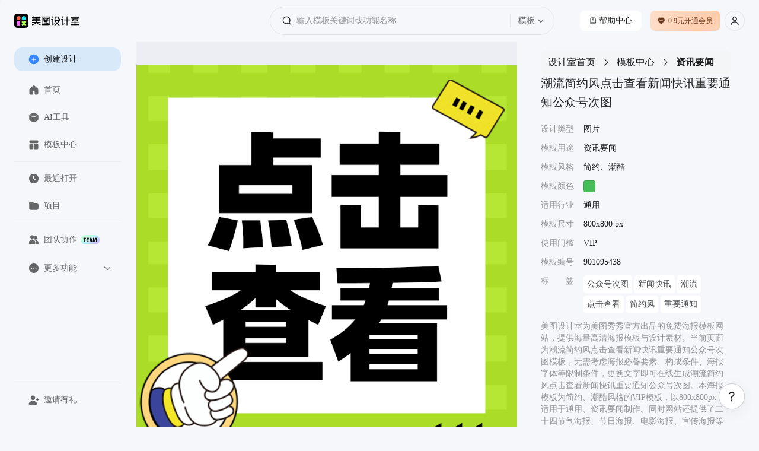

--- FILE ---
content_type: text/html; charset=utf-8
request_url: https://www.designkit.com/template/901095438
body_size: 19517
content:
<!doctype html><html data-xdesign="true" lang="en" render-type="server" class="light"><head><meta http-equiv="Cache-Control" content="no-store, no-cache, must-revalidate, max-age=0"/><meta name="format-detection" content="telephone=no"/><meta charSet="utf-8"/><meta name="renderer" content="webkit"/><meta name="force-rendering" content="webkit"/><meta name="referrer" content="no-referrer-when-downgrade"/><meta name="viewport" content="width=device-width, initial-scale=1, maximum-scale=1, user-scalable=0, viewport-fit=cover"/><meta name="applicable-device" content="pc"/><meta name="baidu-site-verification" content="codeva-qoWVMCAUHD"/><meta name="shenma-site-verification" content="32b52671f59d9d5bcaebf9ee5332a6c9_1756432641"/><title>潮流简约风点击查看新闻快讯重要通知公众号次图-美图设计室</title><meta name="keywords" content="公众号次图尺寸,公众号次图在哪里放,公众号次图怎么设置,公众号次图怎么上传,微信公众号次图,公众号次图尺寸是多少,公众号次图图片,公众号次图背景,公众号次图是什么意思,公众号次图是什么 通用"/><meta name="description" content="美图设计室-是美图秀秀旗下的智能设计在线协作平台，是一款平面设计工具和在线平面设计软件,提供 简约、潮酷 风格的VIP模板，一键智能生成潮流简约风点击查看新闻快讯重要通知公众号次图"/><link rel="canonical" href="https://www.designkit.com/template/901095438"/><link rel="shortcut icon" href="/favicon.ico" type="image/x-icon"/><meta property="og:image" content="https://public.static.meitudata.com/xiuxiu-pc/x-design/logo.png"/><meta property="og:image:alt" content="美图设计室"/><meta property="og:url" content="https://www.designkit.com"/><meta property="og:title" content="美图设计室"/><meta property="og:description" content="美图设计室是美图秀秀旗下的智能设计在线协作平台，是一款平面设计工具、在线平面设计软件及AI设计工具,提供海量海报模板,跨境电商模板,跨境电商banner,跨境电商主图,邀请函,公告通知,喜报,logo等免费设计素材和模板，可在线智能生成海报,一键换色,一键换装,一键去水印,AI扩图,ai海报生成,ai文案,美图ai ppt,AI商品图,画质修复,抠图拼图，3秒完成专业设计！"/><link rel="dns-prefetch" href="https://pc.meitudata.com/"/><link rel="dns-prefetch" href="https://webapi.designkit.com/"/><link rel="dns-prefetch" href="https://xiuxiu-pro.meitudata.com/"/><link rel="dns-prefetch" href="https://xiuxiupro-material-center.meitudata.com/"/><script src="https://titan-h5.meitu.com/xiuxiu-pc/web-xiuxiu-offical/js/get-assist-gid.js" async=""></script><link rel="stylesheet" href="https://pc.meitudata.com/x-design/css/common.a3585847.css"></head><body style="min-width:1000px"><div data-page="true" id="app"><div class="" style="position:fixed;top:0;left:0;height:3px;background:transparent;z-index:99999999999;width:100%"><div class="" style="height:100%;background:#225af9;transition:all 500ms ease;width:0%"><div style="box-shadow:0 0 10px #225af9, 0 0 10px #225af9;width:5%;opacity:1;position:absolute;height:100%;transition:all 500ms ease;transform:rotate(3deg) translate(0px, -4px);left:-10rem"></div></div></div><div class="Page detail"><div class="Frame header"><div class="header-content"><div class="left"><div class="xdesign-logo-module"><div class="xdesign-logo xdesign-widget-module"><div class="xdesign-logo-module__container"><a href="/" class="xdesign-logo-module__img--row"><img class="xdesign-logo-module__img" src="https://public.static.meitudata.com/xiuxiu-pc/xdesign-widgets/images/logo/logo-light.png" alt="美图设计室"/><div class="xdesign-logo-module__tooltip">拖动Logo到书签栏，收藏美图设计室，打开更便捷～</div></a></div></div></div></div><div class="content" style="transition:.6s;opacity:0;pointer-events:none"><div class="Widget search"><div class="inputBox"><span class="iconfont icon-SearchBold searchIcon" alias-name="SearchBold" style="width:16px;height:16px;display:flex;align-items:center;justify-content:center;color:var(--content-input);font-size:16px"></span><div class="inputBoxInner"><input type="text" value="" placeholder="输入模板关键词或功能名称" class="input"/></div><div class="dropdownContainer"><div class="dropdownTrigger"><span class="dropdownText">模板</span><span class="iconfont icon-ChevronDownBlack dropdownIcon" alias-name="ChevronDownBlack" style="width:12px;height:12px;display:flex;align-items:center;justify-content:center;color:var(--content-system-secondary);font-size:12px"></span></div></div></div><div class="panel hide"><div class="panelBody"><div style="visibility:hidden;height:0"><div class="records" style="border-bottom:1px solid var(--stroke-system-separator)"><div class="recordsHeader"><span class="title">历史记录</span><span class="btn">清空</span></div><div class="recordsBody"></div></div></div></div></div></div></div><div class="right"><a href="/help" target="_blank" class="tutorial"><span class="iconfont icon-IntroductionBold " alias-name="IntroductionBold" style="width:12px;height:12px;display:flex;align-items:center;justify-content:center;font-size:12px"></span>帮助中心</a><div class="Button buyVip"></div><div class="Widget userInfo"></div></div></div></div><div class="Frame container"><div class="Frame sideBar"><div style="position:relative;overflow:hidden;width:100%;height:100%"><div style="position:absolute;top:0;left:0;right:0;bottom:0;overflow:hidden;-webkit-overflow-scrolling:touch;margin-right:0;margin-bottom:0"><div class="topMenuWrap"><div class="Button create"><span class="iconfont icon-PlusCircleBoldFill " alias-name="PlusCircleBoldFill" style="width:18px;height:18px;display:flex;align-items:center;justify-content:center;color:var(--background-web-color-selected);font-size:18px"></span>创建设计</div><div class="Widget menu"><a class="item" href="/"><span class="iconfont icon-HomeFill " alias-name="HomeFill" style="width:18px;height:18px;display:flex;align-items:center;justify-content:center;color:#dadada;font-size:18px"></span>首页</a><a class="item" href="/tools/"><span class="iconfont icon-ToolboxFill " alias-name="ToolboxFill" style="width:18px;height:18px;display:flex;align-items:center;justify-content:center;color:#dadada;font-size:18px"></span>AI工具</a><a class="item" href="/templates/"><span class="iconfont icon-TemplateFill " alias-name="TemplateFill" style="width:18px;height:18px;display:flex;align-items:center;justify-content:center;color:#dadada;font-size:18px"></span>模板中心</a><div class="line"></div><a class="item stepRecent" href="/recent"><span class="iconfont icon-ClockFill " alias-name="ClockFill" style="width:18px;height:18px;display:flex;align-items:center;justify-content:center;color:#dadada;font-size:18px"></span>最近打开</a><a class="item stepSpace" href="/space/"><span class="iconfont icon-FolderFill " alias-name="FolderFill" style="width:18px;height:18px;display:flex;align-items:center;justify-content:center;color:#dadada;font-size:18px"></span>项目</a><div class="line"></div><a class="item" href="https://team.designkit.com?from=home_sidebar" target="_blank"><span class="iconfont icon-UserGroupFill " alias-name="UserGroupFill" style="width:18px;height:18px;display:flex;align-items:center;justify-content:center;color:#dadada;font-size:18px"></span>团队协作<img class="tagIcon" src="https://pc.meitudata.com/x-design/img/team.3025ac27.png"/></a><div class="moreMenu"><div class="moreMenu-topHeaderWrap"><div class="moreMenu-topHeader"><div class="topItem"><span class="iconfont icon-DotsCircleFill more" alias-name="DotsCircleFill" style="width:18px;height:18px;display:flex;align-items:center;justify-content:center;font-size:18px"></span>更多功能</div><span class="iconfont icon-ChevronDownBold down" alias-name="ChevronDownBold" style="width:14px;height:14px;display:flex;align-items:center;justify-content:center;color:var(--content-web-secondary);font-size:14px"></span></div></div><div class="moreMenu-panel"><a href="https://www.hellorf.com/?channel=x-design" target="_blank" class="item" rel="external nofollow"><span class="iconfont icon-CopyrightFill " alias-name="CopyrightFill" style="width:18px;height:18px;display:flex;align-items:center;justify-content:center;font-size:18px"></span>版权图库</a><a href="https://aicp.designkit.com/" target="_blank" class="item"><span class="iconfont icon-CommercialAuctionFill " alias-name="CommercialAuctionFill" style="width:18px;height:18px;display:flex;align-items:center;justify-content:center;font-size:18px"></span>AI商拍</a><a href="https://www.kaipai.com/editor?channel=design_web" target="_blank" class="item" rel="external nofollow"><span class="iconfont icon-ShearBlack " alias-name="ShearBlack" style="width:18px;height:18px;display:flex;align-items:center;justify-content:center;font-size:18px"></span>AI视频剪辑</a><a href="" target="_blank" class="item"><span class="iconfont icon-ArrowDownCircleFill " alias-name="ArrowDownCircleFill" style="width:18px;height:18px;display:flex;align-items:center;justify-content:center;font-size:18px"></span>下载中心</a></div></div></div></div></div><div style="position:absolute;height:6px;display:none;right:2px;bottom:2px;left:2px;border-radius:3px"><div style="position:relative;display:block;height:100%;cursor:pointer;border-radius:inherit;background-color:rgba(0,0,0,.2)"></div></div><div style="position:absolute;width:6px;display:none;right:2px;bottom:2px;top:2px;border-radius:3px"><div style="position:relative;display:block;width:100%;cursor:pointer;border-radius:inherit;background-color:rgba(0,0,0,.2)"></div></div></div><div class="bottomMenuWrap"><div class="Widget menu"><div class="line"></div><div class="item" style="transition:none"><span class="iconfont icon-UserAddFill " alias-name="UserAddFill" style="width:18px;height:18px;display:flex;align-items:center;justify-content:center;color:#dadada;font-size:18px"></span>邀请有礼</div></div></div></div><div class="Frame main"><div class="Module content"><div class="template-info-wrap"><div class="imageWrap"><img class="img" src="https://material-center.meitudata.com/material/image/637c8c202904c5084.png" alt="潮流简约风点击查看新闻快讯重要通知公众号次图"/></div><div class="Module right"><div class="Widget breadCrumb multipleLevels"><a class="item" style="font-size:16px" href="/">设计室首页</a><span class="iconfont icon-ChevronRight " alias-name="ChevronRight" style="width:16px;height:16px;display:flex;align-items:center;justify-content:center;font-size:16px"></span><a class="item" style="font-size:16px" href="/templates">模板中心</a><span class="iconfont icon-ChevronRight " alias-name="ChevronRight" style="width:16px;height:16px;display:flex;align-items:center;justify-content:center;font-size:16px"></span><span class="item" style="font-size:16px">资讯要闻</span></div><div class="title"><h1> <!-- -->潮流简约风点击查看新闻快讯重要通知公众号次图</h1></div><ul class="tplTable"><li><div class="tplTableLabel">设计类型</div><div class="tplTableValue">图片</div></li><li><div class="tplTableLabel">模板用途</div><div class="tplTableValue">资讯要闻</div></li><li><div class="tplTableLabel">模板风格</div><div class="tplTableValue">简约、潮酷</div></li><li><div class="tplTableLabel">模板颜色</div><div class="tplTableValue tplColorBox" style="background-color:#45be59"></div></li><li><div class="tplTableLabel">适用行业</div><div class="tplTableValue">通用</div></li><li><div class="tplTableLabel">模板尺寸</div><div class="tplTableValue">800x800 px</div></li><li><div class="tplTableLabel">使用门槛</div><div class="tplTableValue">VIP</div></li><li><div class="tplTableLabel">模板编号</div><div class="tplTableValue">901095438</div></li><li><div class="tplTableLabel">标<span style="visibility:hidden">标签</span>签</div><div class="tplTableValue keywords"><a href="/templates/gongzhonghaocitu.html">公众号次图</a><a href="/templates/xinwenkuaixun.html">新闻快讯</a><a href="/templates/chaoliu.html">潮流</a><a href="/templates/dianjichakan.html">点击查看</a><a href="/templates/jianyuefeng.html">简约风</a><a href="/templates/zhongyaotongzhi.html">重要通知</a></div></li></ul><div class="template-info"><p>美图设计室为美图秀秀官方出品的免费海报模板网站，提供海量高清海报模板与设计素材。当前页面为<!-- -->潮流简约风点击查看新闻快讯重要通知公众号次图<!-- -->模板，无需考虑海报必备要素、构成条件、海报字体等限制条件，更换文字即可在线生成<!-- -->潮流简约风点击查看新闻快讯重要通知公众号次图<!-- -->。本海报模板为<!-- -->简约、潮酷<!-- -->风格的<!-- -->VIP<!-- -->模板，以<!-- -->800<!-- -->x<!-- -->800<!-- -->px，适用于<!-- -->通用<!-- -->、<!-- -->资讯要闻<!-- -->制作。同时网站还提供了二十四节气海报、节日海报、电影海报、宣传海报等多种类型的原创海报模板，均有专业设计师精心制作，一站解决模板<!-- --> <!-- -->公众号次图尺寸、<!-- -->公众号次图在哪里放、<!-- -->公众号次图怎么设置、<!-- -->公众号次图怎么上传、<!-- -->微信公众号次图、<!-- -->公众号次图尺寸是多少、<!-- -->公众号次图图片、<!-- -->公众号次图背景、<!-- -->公众号次图是什么意思、<!-- -->公众号次图是什么<!-- --> <!-- -->等问题。</p><p>海报设计是一个聚焦商用设计的多场景自助服务设计器，打破了传统设计软件的技术限制，将内容创意与设计工具完美的融合一体，为不同场景下的设计需求提供优质的内容+、工具+、设计+的视觉营销方案。根据不同场景不同尺寸需求，让用户利用简单易懂的使用方式，通过修改文字、添加图片等操作，快捷方便地生成行政办公海报、营销海报、广告图片、晒单图片等设计物料，拥有商用无忧的版权字体&amp;素材，让修图设计变得简单。美图秀秀是一款聚集多种产品为一身的网站；图片编辑，可通过调整预设尺寸、滤镜光效、文字贴纸等素材，轻松打造质感图片；工具百宝箱，内含抠图、拼图、证件照，超多工具想你所想。</p></div><button type="button" class="mt-design-rc-Button editTplBtn" data-type="primary" data-size="large"><div class="mt-design-rc-Button__children">立即编辑</div></button></div></div><div class="recommend-list"><h3>相似海报推荐</h3><div class="Widget waterFallFlow"><div class="v-list-component" style="opacity:1;overflow:initial"><div class="v-list-component__waterfall"><div><div class="itemWrapper" data-type="Template" data-track-index="0"><div class="item" style="height:220px;width:220px;background-color:#A1AA76"><div><a href="/template/883594188" title="简约风绿色系飞机元素假期实习公众号次图"><div class="renderTemplates" style="transform-origin:center;height:auto"><img class="effectImg" src="https://xiuxiu-pro.meitudata.com/posters/acbd2c84d6d1105df67135edfa3209a8.jpg?imageView2/2/w/640/q/100/ignore-error/1" alt="简约风绿色系飞机元素假期实习公众号次图"/></div><div class="corner"><img src="https://xiuxiupro-material-center.meitudata.com/material/image/64db3ae454a537395.png?imageView2/2/w/440/q/80/ignore-error/1"/></div></a><div class="mask"><div class="tooltip-container Button detail"><span class="iconfont icon-Skip " alias-name="Skip" style="width:14px;height:14px;display:flex;align-items:center;justify-content:center;font-size:14px"></span><div class="tooltip-content tooltip-bottom">新标签页打开<div class="tooltip-arrow tooltip-arrow-bottom"></div></div></div><div class="tooltip-container Button preview"><span class="iconfont icon-VisibleBold " alias-name="VisibleBold" style="width:14px;height:14px;display:flex;align-items:center;justify-content:center;font-size:14px"></span><div class="tooltip-content tooltip-bottom">预览<div class="tooltip-arrow tooltip-arrow-bottom"></div></div></div></div></div></div></div><div class="itemWrapper" data-type="Template" data-track-index="7"><div class="item" style="height:220px;width:220px;background-color:#CBCEC7"><div><a href="/template/885006432" title="简约ins风618宣传推广公众号次图"><div class="renderTemplates" style="transform-origin:center;height:auto"><img class="effectImg" src="https://xiuxiu-pro.meitudata.com/posters/03eda1abfb7d51f4781f57b284f68a96.jpg?imageView2/2/w/640/q/100/ignore-error/1" alt="简约ins风618宣传推广公众号次图"/></div></a><div class="mask"><div class="tooltip-container Button detail"><span class="iconfont icon-Skip " alias-name="Skip" style="width:14px;height:14px;display:flex;align-items:center;justify-content:center;font-size:14px"></span><div class="tooltip-content tooltip-bottom">新标签页打开<div class="tooltip-arrow tooltip-arrow-bottom"></div></div></div><div class="tooltip-container Button preview"><span class="iconfont icon-VisibleBold " alias-name="VisibleBold" style="width:14px;height:14px;display:flex;align-items:center;justify-content:center;font-size:14px"></span><div class="tooltip-content tooltip-bottom">预览<div class="tooltip-arrow tooltip-arrow-bottom"></div></div></div></div></div></div></div></div><div><div class="itemWrapper" data-type="Template" data-track-index="1"><div class="item" style="height:220px;width:220px;background-color:#B6B638"><div><a href="/template/884436322" title="潮酷扁平撞色风立秋入秋水上乐园营销公众号次图"><div class="renderTemplates" style="transform-origin:center;height:auto"><img class="effectImg" src="https://xiuxiupro-material-center.meitudata.com/material/image/62cbe437c8ab1683.png?imageView2/2/w/640/q/100/ignore-error/1" alt="潮酷扁平撞色风立秋入秋水上乐园营销公众号次图"/></div></a><div class="mask"><div class="tooltip-container Button detail"><span class="iconfont icon-Skip " alias-name="Skip" style="width:14px;height:14px;display:flex;align-items:center;justify-content:center;font-size:14px"></span><div class="tooltip-content tooltip-bottom">新标签页打开<div class="tooltip-arrow tooltip-arrow-bottom"></div></div></div><div class="tooltip-container Button preview"><span class="iconfont icon-VisibleBold " alias-name="VisibleBold" style="width:14px;height:14px;display:flex;align-items:center;justify-content:center;font-size:14px"></span><div class="tooltip-content tooltip-bottom">预览<div class="tooltip-arrow tooltip-arrow-bottom"></div></div></div></div></div></div></div><div class="itemWrapper" data-type="Template" data-track-index="8"><div class="item" style="height:220px;width:220px;background-color:#C7BE87"><div><a href="/template/920176622" title="潮酷风撞色吸睛自媒体岗位寒假实践招聘公众号次图"><div class="renderTemplates" style="transform-origin:center;height:auto"><img class="effectImg" src="https://xiuxiu-pro.meitudata.com/posters/0597a684bfc7ee8e68d46664ea13e744.jpg?imageView2/2/w/640/q/100/ignore-error/1" alt="潮酷风撞色吸睛自媒体岗位寒假实践招聘公众号次图"/></div><div class="corner"><img src="https://xiuxiupro-material-center.meitudata.com/material/image/64db3ae454a537395.png?imageView2/2/w/440/q/80/ignore-error/1"/></div></a><div class="mask"><div class="tooltip-container Button detail"><span class="iconfont icon-Skip " alias-name="Skip" style="width:14px;height:14px;display:flex;align-items:center;justify-content:center;font-size:14px"></span><div class="tooltip-content tooltip-bottom">新标签页打开<div class="tooltip-arrow tooltip-arrow-bottom"></div></div></div><div class="tooltip-container Button preview"><span class="iconfont icon-VisibleBold " alias-name="VisibleBold" style="width:14px;height:14px;display:flex;align-items:center;justify-content:center;font-size:14px"></span><div class="tooltip-content tooltip-bottom">预览<div class="tooltip-arrow tooltip-arrow-bottom"></div></div></div></div></div></div></div></div><div><div class="itemWrapper" data-type="Template" data-track-index="2"><div class="item" style="height:220px;width:220px;background-color:#A5B498"><div><a href="/template/857715892" title="手绘风记事本今日话题新闻热点公众号次图"><div class="renderTemplates" style="transform-origin:center;height:auto"><img class="effectImg" src="https://xiuxiu-pro.meitudata.com/posters/5457b07a3be9ffb25f7ea471cb3e13ba.jpg?imageView2/2/w/640/q/100/ignore-error/1" alt="手绘风记事本今日话题新闻热点公众号次图"/></div></a><div class="mask"><div class="tooltip-container Button detail"><span class="iconfont icon-Skip " alias-name="Skip" style="width:14px;height:14px;display:flex;align-items:center;justify-content:center;font-size:14px"></span><div class="tooltip-content tooltip-bottom">新标签页打开<div class="tooltip-arrow tooltip-arrow-bottom"></div></div></div><div class="tooltip-container Button preview"><span class="iconfont icon-VisibleBold " alias-name="VisibleBold" style="width:14px;height:14px;display:flex;align-items:center;justify-content:center;font-size:14px"></span><div class="tooltip-content tooltip-bottom">预览<div class="tooltip-arrow tooltip-arrow-bottom"></div></div></div></div></div></div></div><div class="itemWrapper" data-type="Template" data-track-index="9"><div class="item" style="height:220px;width:220px;background-color:#ACB1A7"><div><a href="/template/875108022" title="酸性弥散风寒假实习生招聘求职公众号次图"><div class="renderTemplates" style="transform-origin:center;height:auto"><img class="effectImg" src="https://xiuxiupro-material-center.meitudata.com/material/image/637c8e94238f24832.png?imageView2/2/w/640/q/100/ignore-error/1" alt="酸性弥散风寒假实习生招聘求职公众号次图"/></div></a><div class="mask"><div class="tooltip-container Button detail"><span class="iconfont icon-Skip " alias-name="Skip" style="width:14px;height:14px;display:flex;align-items:center;justify-content:center;font-size:14px"></span><div class="tooltip-content tooltip-bottom">新标签页打开<div class="tooltip-arrow tooltip-arrow-bottom"></div></div></div><div class="tooltip-container Button preview"><span class="iconfont icon-VisibleBold " alias-name="VisibleBold" style="width:14px;height:14px;display:flex;align-items:center;justify-content:center;font-size:14px"></span><div class="tooltip-content tooltip-bottom">预览<div class="tooltip-arrow tooltip-arrow-bottom"></div></div></div></div></div></div></div></div><div><div class="itemWrapper" data-type="Template" data-track-index="3"><div class="item" style="height:220px;width:220px;background-color:#8CBB9F"><div><a href="/template/838694233" title="撞色拼贴风六一儿童节公众号次图"><div class="renderTemplates" style="transform-origin:center;height:auto"><img class="effectImg" src="https://xiuxiupro-material-center.meitudata.com/material/image/6294297f457a82485.png?imageView2/2/w/640/q/100/ignore-error/1" alt="撞色拼贴风六一儿童节公众号次图"/></div></a><div class="mask"><div class="tooltip-container Button detail"><span class="iconfont icon-Skip " alias-name="Skip" style="width:14px;height:14px;display:flex;align-items:center;justify-content:center;font-size:14px"></span><div class="tooltip-content tooltip-bottom">新标签页打开<div class="tooltip-arrow tooltip-arrow-bottom"></div></div></div><div class="tooltip-container Button preview"><span class="iconfont icon-VisibleBold " alias-name="VisibleBold" style="width:14px;height:14px;display:flex;align-items:center;justify-content:center;font-size:14px"></span><div class="tooltip-content tooltip-bottom">预览<div class="tooltip-arrow tooltip-arrow-bottom"></div></div></div></div></div></div></div><div class="itemWrapper" data-type="Template" data-track-index="10"><div class="item" style="height:220px;width:220px;background-color:#9EB29D"><div><a href="/template/915315079" title="潮酷弥散风寒假实践企业实习生招聘公众号次图"><div class="renderTemplates" style="transform-origin:center;height:auto"><img class="effectImg" src="https://xiuxiu-pro.meitudata.com/posters/0d36a24075eda99ddddc1fb6962da612.jpg?imageView2/2/w/640/q/100/ignore-error/1" alt="潮酷弥散风寒假实践企业实习生招聘公众号次图"/></div></a><div class="mask"><div class="tooltip-container Button detail"><span class="iconfont icon-Skip " alias-name="Skip" style="width:14px;height:14px;display:flex;align-items:center;justify-content:center;font-size:14px"></span><div class="tooltip-content tooltip-bottom">新标签页打开<div class="tooltip-arrow tooltip-arrow-bottom"></div></div></div><div class="tooltip-container Button preview"><span class="iconfont icon-VisibleBold " alias-name="VisibleBold" style="width:14px;height:14px;display:flex;align-items:center;justify-content:center;font-size:14px"></span><div class="tooltip-content tooltip-bottom">预览<div class="tooltip-arrow tooltip-arrow-bottom"></div></div></div></div></div></div></div></div><div><div class="itemWrapper" data-type="Template" data-track-index="4"><div class="item" style="height:220px;width:220px;background-color:#99A37B"><div><a href="/template/963435461" title="潮酷弥散风高级感春季实习岗位招聘公众号次图"><div class="renderTemplates" style="transform-origin:center;height:auto"><img class="effectImg" src="https://xiuxiu-pro.meitudata.com/posters/362e93c2dbcb767437084c206a1bc072.jpg?imageView2/2/w/640/q/100/ignore-error/1" alt="潮酷弥散风高级感春季实习岗位招聘公众号次图"/></div></a><div class="mask"><div class="tooltip-container Button detail"><span class="iconfont icon-Skip " alias-name="Skip" style="width:14px;height:14px;display:flex;align-items:center;justify-content:center;font-size:14px"></span><div class="tooltip-content tooltip-bottom">新标签页打开<div class="tooltip-arrow tooltip-arrow-bottom"></div></div></div><div class="tooltip-container Button preview"><span class="iconfont icon-VisibleBold " alias-name="VisibleBold" style="width:14px;height:14px;display:flex;align-items:center;justify-content:center;font-size:14px"></span><div class="tooltip-content tooltip-bottom">预览<div class="tooltip-arrow tooltip-arrow-bottom"></div></div></div></div></div></div></div><div class="itemWrapper" data-type="Template" data-track-index="11"><div class="item" style="height:220px;width:220px;background-color:#B3C394"><div><a href="/template/899974717" title="潮酷扁平风岗位技能提升电商主图海报"><div class="renderTemplates" style="transform-origin:center;height:auto"><img class="effectImg" src="https://xiuxiupro-material-center.meitudata.com/material/image/61b05786b7ade6704.png?imageView2/2/w/640/q/100/ignore-error/1" alt="潮酷扁平风岗位技能提升电商主图海报"/></div><div class="corner"><img src="https://xiuxiupro-material-center.meitudata.com/material/image/64db3ae454a537395.png?imageView2/2/w/440/q/80/ignore-error/1"/></div></a><div class="mask"><div class="tooltip-container Button detail"><span class="iconfont icon-Skip " alias-name="Skip" style="width:14px;height:14px;display:flex;align-items:center;justify-content:center;font-size:14px"></span><div class="tooltip-content tooltip-bottom">新标签页打开<div class="tooltip-arrow tooltip-arrow-bottom"></div></div></div><div class="tooltip-container Button preview"><span class="iconfont icon-VisibleBold " alias-name="VisibleBold" style="width:14px;height:14px;display:flex;align-items:center;justify-content:center;font-size:14px"></span><div class="tooltip-content tooltip-bottom">预览<div class="tooltip-arrow tooltip-arrow-bottom"></div></div></div></div></div></div></div></div><div><div class="itemWrapper" data-type="Template" data-track-index="5"><div class="item" style="height:220px;width:220px;background-color:#98B3AD"><div><a href="/template/908927222" title="潮酷撞色吸睛风春季兼职招聘岗位公众号次图"><div class="renderTemplates" style="transform-origin:center;height:auto"><img class="effectImg" src="https://xiuxiu-pro.meitudata.com/posters/7a08bde17d9c07d25a542518b8278af2.jpg?imageView2/2/w/640/q/100/ignore-error/1" alt="潮酷撞色吸睛风春季兼职招聘岗位公众号次图"/></div><div class="corner"><img src="https://xiuxiupro-material-center.meitudata.com/material/image/64db3ae454a537395.png?imageView2/2/w/440/q/80/ignore-error/1"/></div></a><div class="mask"><div class="tooltip-container Button detail"><span class="iconfont icon-Skip " alias-name="Skip" style="width:14px;height:14px;display:flex;align-items:center;justify-content:center;font-size:14px"></span><div class="tooltip-content tooltip-bottom">新标签页打开<div class="tooltip-arrow tooltip-arrow-bottom"></div></div></div><div class="tooltip-container Button preview"><span class="iconfont icon-VisibleBold " alias-name="VisibleBold" style="width:14px;height:14px;display:flex;align-items:center;justify-content:center;font-size:14px"></span><div class="tooltip-content tooltip-bottom">预览<div class="tooltip-arrow tooltip-arrow-bottom"></div></div></div></div></div></div></div></div><div><div class="itemWrapper" data-type="Template" data-track-index="6"><div class="item" style="height:220px;width:220px;background-color:#B5AC9F"><div><a href="/template/869607816" title="简约卡通公众号次图方形图海报"><div class="renderTemplates" style="transform-origin:center;height:auto"><img class="effectImg" src="https://xiuxiu-pro.meitudata.com/posters/54d50634078ad4c553d1f64441340a51.jpg?imageView2/2/w/640/q/100/ignore-error/1" alt="简约卡通公众号次图方形图海报"/></div></a><div class="mask"><div class="tooltip-container Button detail"><span class="iconfont icon-Skip " alias-name="Skip" style="width:14px;height:14px;display:flex;align-items:center;justify-content:center;font-size:14px"></span><div class="tooltip-content tooltip-bottom">新标签页打开<div class="tooltip-arrow tooltip-arrow-bottom"></div></div></div><div class="tooltip-container Button preview"><span class="iconfont icon-VisibleBold " alias-name="VisibleBold" style="width:14px;height:14px;display:flex;align-items:center;justify-content:center;font-size:14px"></span><div class="tooltip-content tooltip-bottom">预览<div class="tooltip-arrow tooltip-arrow-bottom"></div></div></div></div></div></div></div></div></div><div class="v-list-component__noMore"></div><div></div></div></div></div><footer class="Frame footer"><div class="info"><div class="left"><div class="col"><img class="footerLogo" src="https://pc.meitudata.com/x-design/img/footer-logo-light.e14e3327.svg" alt="美图秀秀"/></div></div><div class="right"><div class="col"><div class="title">模板</div><div class="content"></div></div><div class="col"><div class="title">支持与服务</div><div class="content"><a class="item" href="https://www.meitu.com/" target="_blank" rel="noreferrer">关于我们</a><a class="item" href="https://hr.meitu.com/social-recruitment/meitu/54137/#/" target="_blank" rel="noreferrer">加入我们</a><a class="item" href="/agreement" target="_blank" rel="noreferrer">用户协议</a><a class="item" href="/legal-agreement" target="_blank" rel="noreferrer">隐私政策</a><a class="item" href="/hot" target="_blank" rel="noreferrer">热门搜索</a></div></div><div class="col"><div class="title">友情链接</div><div class="content"><a class="item" href="https://mcp.meitu.com/materials#/Entrance" target="_blank" rel="noreferrer">供稿中心</a><a class="item" href="https://pc.meitu.com/image/edit" target="_blank" rel="noreferrer">美图秀秀网页版</a><a class="item" href="https://cutout.designkit.com/" target="_blank" rel="noreferrer">美图抠图</a><a class="item" href="https://wink.meitu.com/?channel=xdesignweb_blogroll_7" target="_blank" rel="noreferrer">Wink</a></div></div></div></div><div class="copyright">© 2025 美图公司 版权所有 &nbsp;&nbsp;违法和不良信息举报电话：400-990-9696, 网络文化经营<br/><a target="_blank" href="https://public.static.meitudata.com/meitu/business-license/meituwang/Meitu-business-license--20221216.pdf">营业执照</a> &nbsp; <a target="_blank" href="https://public.static.meitudata.com/meitu/business-license/meituwang/ICP-EDI-2019-2024.pdf">经营许可证</a> &nbsp; <a target="_blank" href="http://www.beian.gov.cn/portal/registerSystemInfo?recordcode=35020302000186">闽公网安备 35020302000186号</a>, <a target="_blank" href="https://beian.miit.gov.cn">闽B2-20040192</a>, <a target="_blank" href="https://public.static.meitudata.com/meitu/business-license/meituwang/network-culture-2021-2024.pdf">闽网文(2021)3392-058号</a>, <a target="_blank" href="https://beian.cac.gov.cn/#/index">网信算备 350203814951001230023号</a><br/>厦门美图之家科技有限公司 厦门美图网科技有限公司 地址:厦门市同安区西柯镇美峰创谷美图大厦</div></footer></div></div></div></div><div></div></div><script>window.isIntl = false;</script><script src="https://res.wx.qq.com/connect/zh_CN/htmledition/js/wxLogin.js"></script><script>var _hmt = _hmt || [];
        (function () {
            var hm = document.createElement('script');
            hm.src = 'https://hm.baidu.com/hm.js?948a3e71e024991ef78897ecf6377e4e';
            var s = document.getElementsByTagName('script')[0];
            s.parentNode && s.parentNode.insertBefore(hm, s);
        })();</script><script async="" type="text/javascript" charSet="utf-8" src="https://titan-h5.meitu.com/xiuxiu-pc/ie-tip/ie-tip.js"></script><script> window.__INITIAL_STATE__= {"xGid":"ab210ccdc3780321848b3972608165af","clientInfo":{"isUsePrompt":false,"isClient":false,"isPC":false,"isMac":false,"isLinux":false,"isWeb":true,"isMacAppStore":false,"incomeSource":"MTXX-WEB"},"theme":"light","locale":"cn","origin":"http:\u002F\u002F*","url":"\u002Ftemplate\u002F901095438","envConfig":{"CLIENT_ID":"1189857523","env":"prod","cdn":"https:\u002F\u002Fpc.meitudata.com\u002Fx-design\u002F","webApi":"https:\u002F\u002Fwebapi.designkit.com","innerWebApi":"http:\u002F\u002Fwebapi-pc.m.com","postersApi":"https:\u002F\u002Fapi.posters.meitu.com","socketApi":"https:\u002F\u002Fwebsocket-design.meitu.com"},"listLimit":20,"title":"潮流简约风点击查看新闻快讯重要通知公众号次图-美图设计室","keywords":"公众号次图尺寸,公众号次图在哪里放,公众号次图怎么设置,公众号次图怎么上传,微信公众号次图,公众号次图尺寸是多少,公众号次图图片,公众号次图背景,公众号次图是什么意思,公众号次图是什么 通用","description":"美图设计室-是美图秀秀旗下的智能设计在线协作平台，是一款平面设计工具和在线平面设计软件,提供 简约、潮酷 风格的VIP模板，一键智能生成潮流简约风点击查看新闻快讯重要通知公众号次图","homeRenderToTeam":false,"homeRenderToPPT":false,"isEnterTest":null,"isPersonal":true,"pageDetail":{"canvas_type":1,"category_id":1080,"colors":[{"code":"#45be59","name":"绿色"}],"container_num":0,"corner_mark":{"height":0,"url":"","width":0},"corner_mark_id":0,"created_at":1669634488,"default_name":"潮流简约风点击查看新闻快讯重要通知公众号次图","extra":"","formal_at":1669634488,"formula":{"preview":"https:\u002F\u002Fmaterial-center.meitudata.com\u002Fmaterial\u002Fimage\u002F637c8c202904c5084.png","version":"5.0.0","name":"潮流简约风点击查看新闻快讯重要通知公众号次图","support_v0":0,"templateConf":{"width":800,"height":800,"layers":[{"id":"d8e930b6-f0ed-43eb-a376-60375ea61795","layerType":"bg","width":800,"height":800,"left":0,"top":0,"rotate":0,"opacity":1,"lock":false,"children":[],"shine":false,"url":"https:\u002F\u002Fmaterial-center.meitudata.com\u002Fmaterial\u002Fimage\u002Fh81tgb3jjcmsk8ky.png","cutoutMaskURL":"","maskURL":"","stretchOption":0,"naturalWidth":800,"naturalHeight":800,"imageTransform":{"offsetX":0,"offsetY":0,"rotate":0,"scale":1,"flipH":false,"flipV":false,"widthRatio":1,"heightRatio":1},"hidden":false,"maskType":0,"category":2,"mode":0,"parentId":"","title":"","materialIds":[],"backgroundColor":"#FFFFFFFF"},{"id":"7","layerType":"img","width":800,"height":800,"left":0,"top":0,"rotate":0,"opacity":1,"lock":false,"shine":false,"url":"https:\u002F\u002Fmaterial-center.meitudata.com\u002Fmaterial\u002Fimage\u002Fy575l7qp174keckt.png","cutoutMaskURL":"","maskURL":"","stretchOption":1,"naturalWidth":800,"naturalHeight":800,"imageTransform":{"offsetX":0,"offsetY":0,"rotate":0,"scale":1,"flipH":false,"flipV":false,"widthRatio":1,"heightRatio":1},"hidden":false,"maskType":0,"category":1,"mode":0,"parentId":"","title":"图层 1","materialIds":[],"children":[]},{"id":"8","layerType":"img","width":670,"height":665,"left":65,"top":68,"rotate":0,"opacity":1,"lock":false,"shine":false,"url":"https:\u002F\u002Fmaterial-center.meitudata.com\u002Fmaterial\u002Fimage\u002Fwfhmufpc8ah5a1hg.png","cutoutMaskURL":"","maskURL":"","stretchOption":1,"naturalWidth":670,"naturalHeight":665,"imageTransform":{"offsetX":0,"offsetY":0,"rotate":0,"scale":1,"flipH":false,"flipV":false,"widthRatio":1,"heightRatio":1},"hidden":false,"maskType":0,"category":1,"mode":0,"parentId":"","title":"矩形 2","materialIds":[],"children":[]},{"id":"35","layerType":"img","width":153,"height":125,"left":621,"top":31,"rotate":0,"opacity":1,"lock":false,"shine":false,"url":"https:\u002F\u002Fmaterial-center.meitudata.com\u002Fmaterial\u002Fimage\u002Fwolgggrwbpmgntkv.png","cutoutMaskURL":"","maskURL":"","stretchOption":1,"naturalWidth":153,"naturalHeight":125,"imageTransform":{"offsetX":0,"offsetY":0,"rotate":0,"scale":1,"flipH":false,"flipV":false,"widthRatio":1,"heightRatio":1},"hidden":false,"maskType":0,"category":1,"mode":0,"parentId":"","title":"对话框","materialIds":[],"children":[]},{"id":"41","layerType":"img","width":115,"height":33,"left":612,"top":752,"rotate":0,"opacity":1,"lock":false,"shine":false,"url":"https:\u002F\u002Fmaterial-center.meitudata.com\u002Fmaterial\u002Fimage\u002Fbwt0b7lvbijwlp0f.png","cutoutMaskURL":"","maskURL":"","stretchOption":1,"naturalWidth":115,"naturalHeight":33,"imageTransform":{"offsetX":0,"offsetY":0,"rotate":0,"scale":1,"flipH":false,"flipV":false,"widthRatio":1,"heightRatio":1},"hidden":false,"maskType":0,"category":1,"mode":0,"parentId":"","title":"组 1","materialIds":[],"children":[]},{"id":"9","layerType":"text","width":525,"height":558.6139458,"left":144,"top":123.1930271,"rotate":0,"opacity":1,"text":"点击\n查看","lock":false,"shine":true,"color":"#000000ff","fontSize":268.2948829,"fontFamily":"AlibabaPuHuiTi-Heavy","lineSpacing":-158.95527383537723,"letterSpacing":-20.015290422074614,"bold":false,"italic":false,"lineThrough":false,"underline":false,"textAlign":"left","writingMode":"horizontal-tb","textGlow":[],"textShadow":[],"textStroke":[],"hidden":false,"parentId":"","title":"点击 查看","materialIds":{}},{"id":"26","layerType":"img","width":229,"height":219,"left":7,"top":593,"rotate":0,"opacity":1,"lock":false,"shine":false,"url":"https:\u002F\u002Fmaterial-center.meitudata.com\u002Fmaterial\u002Fimage\u002Frmesjygzyxoq34zd.png","cutoutMaskURL":"","maskURL":"","stretchOption":1,"naturalWidth":229,"naturalHeight":219,"imageTransform":{"offsetX":0,"offsetY":0,"rotate":0,"scale":1,"flipH":false,"flipV":false,"widthRatio":1,"heightRatio":1},"hidden":false,"maskType":0,"category":1,"mode":0,"parentId":"","title":"手","materialIds":[],"children":[]}]}},"formula_parse_version":"5.0.0","id":901095438,"industry_names":["通用"],"keywords":[{"id":56198,"keyword":"公众号次图","spell":"gongzhonghaocitu"},{"id":39287,"keyword":"新闻快讯","spell":"xinwenkuaixun"},{"id":312,"keyword":"潮流","spell":"chaoliu"},{"id":5670,"keyword":"点击查看","spell":"dianjichakan"},{"id":545,"keyword":"简约风","spell":"jianyuefeng"},{"id":14508,"keyword":"重要通知","spell":"zhongyaotongzhi"}],"long_tail_keywords":"公众号次图尺寸,公众号次图在哪里放,公众号次图怎么设置,公众号次图怎么上传,微信公众号次图,公众号次图尺寸是多少,公众号次图图片,公众号次图背景,公众号次图是什么意思,公众号次图是什么","multi_preview":[],"nested_id":0,"nested_list":[],"purpose_names":["资讯要闻"],"style_names":["简约","潮酷"],"support_v0":0,"template_size":{"height":800,"width":800},"threshold":1,"thumbnail":{"bg_color":"#9FAA80","height":800,"url":"https:\u002F\u002Fxiuxiupro-material-center.meitudata.com\u002Fmaterial\u002Fimage\u002F637c8c202904c5084.png","width":800},"type":"haibaopai_template","type_id":1000},"recommendList":{"cursor":"1","materials":[{"ai_available_status":0,"category_id":1080,"color_ids":[169],"corner_mark":1692088682242857,"corner_mark_url":"https:\u002F\u002Fxiuxiupro-material-center.meitudata.com\u002Fmaterial\u002Fimage\u002F64db3ae454a537395.png","created_at":1668512155,"font_ids":[1632808036242278],"formal_at":1668595614,"id":883594188,"industry_ids":[214],"is_limit_time":0,"keywords":"简约风,绿色系,飞机元素,假期实习,公众号次图","last_formal_at":1668595614,"limit_time_end":0,"limit_time_start":0,"long_tail_keywords":"招聘公众号封面图片,招聘公众号封面图,招聘公众号封面配图,招聘公众号封面2022今日热点,招聘公众号封面2022,招聘公告公众号封面,公众号招聘信息封面,公众号封面招聘怎么写,公众号封面,公众号封面怎么提取","material":{"born_at":1668511626,"default_name":"简约风绿色系飞机元素假期实习公众号次图","id":883594188,"meta":{"canvas_type":1,"container_num":0,"cover_title":"假期实习","creator_role":3,"error":"","font_ids":[1632808036242278],"formula":"{\"preview\":\"https:\u002F\u002Fxiuxiu-pro.meitudata.com\u002Fposters\u002Facbd2c84d6d1105df67135edfa3209a8.jpg\",\"name\":\"简约风绿色系飞机元素假期实习公众号次图\",\"version\":\"5.0.0\",\"support_v0\":0,\"templateConf\":{\"width\":800,\"height\":800,\"layers\":[{\"id\":\"7ebf0664-d667-4611-b65e-9d5f1f26257c\",\"layerType\":\"bg\",\"width\":800,\"height\":800,\"left\":0,\"top\":0,\"rotate\":0,\"opacity\":1,\"lock\":false,\"children\":[],\"shine\":false,\"url\":\"https:\u002F\u002Fmaterial-center.meitudata.com\u002Fmaterial\u002Fimage\u002Fvvraiwbmf1fcdogo.png\",\"cutoutMaskURL\":\"\",\"maskURL\":\"\",\"stretchOption\":0,\"naturalWidth\":800,\"naturalHeight\":800,\"imageTransform\":{\"offsetX\":0,\"offsetY\":0,\"rotate\":0,\"scale\":1,\"flipH\":false,\"flipV\":false,\"widthRatio\":1,\"heightRatio\":1},\"hidden\":false,\"maskType\":0,\"category\":2,\"mode\":0,\"parentId\":\"\",\"title\":\"\",\"materialIds\":{},\"backgroundColor\":\"#FFFFFFFF\"},{\"id\":\"61\",\"layerType\":\"img\",\"width\":800,\"height\":800,\"left\":0,\"top\":0,\"rotate\":0,\"opacity\":1,\"lock\":false,\"shine\":false,\"url\":\"https:\u002F\u002Fmaterial-center.meitudata.com\u002Fmaterial\u002Fimage\u002Fm1uoa3057cqtfd88.png\",\"cutoutMaskURL\":\"\",\"maskURL\":\"\",\"stretchOption\":1,\"naturalWidth\":800,\"naturalHeight\":800,\"imageTransform\":{\"offsetX\":0,\"offsetY\":0,\"rotate\":0,\"scale\":1,\"flipH\":false,\"flipV\":false,\"widthRatio\":1,\"heightRatio\":1},\"hidden\":false,\"maskType\":0,\"category\":1,\"mode\":0,\"parentId\":\"\",\"title\":\"图层 6\",\"materialIds\":{},\"children\":[]},{\"id\":\"13\",\"layerType\":\"img\",\"width\":372,\"height\":412,\"left\":428,\"top\":337,\"rotate\":0,\"opacity\":1,\"lock\":false,\"shine\":false,\"url\":\"https:\u002F\u002Fmaterial-center.meitudata.com\u002Fmaterial\u002Fimage\u002Fdfmimlfm8c6sfzld.png\",\"cutoutMaskURL\":\"\",\"maskURL\":\"\",\"stretchOption\":1,\"naturalWidth\":372,\"naturalHeight\":412,\"imageTransform\":{\"offsetX\":0,\"offsetY\":0,\"rotate\":0,\"scale\":1,\"flipH\":false,\"flipV\":false,\"widthRatio\":1,\"heightRatio\":1},\"hidden\":false,\"maskType\":0,\"category\":1,\"mode\":0,\"parentId\":\"\",\"title\":\"\u003C剪切组\u003E\",\"materialIds\":{},\"children\":[]},{\"id\":\"49\",\"layerType\":\"img\",\"width\":143,\"height\":134,\"left\":1,\"top\":21,\"rotate\":0,\"opacity\":1,\"lock\":false,\"shine\":false,\"url\":\"https:\u002F\u002Fmaterial-center.meitudata.com\u002Fmaterial\u002Fimage\u002Fqws3v2gz3dm9vqa8.png\",\"cutoutMaskURL\":\"\",\"maskURL\":\"\",\"stretchOption\":1,\"naturalWidth\":143,\"naturalHeight\":134,\"imageTransform\":{\"offsetX\":0,\"offsetY\":0,\"rotate\":0,\"scale\":1,\"flipH\":false,\"flipV\":false,\"widthRatio\":1,\"heightRatio\":1},\"hidden\":false,\"maskType\":0,\"category\":1,\"mode\":0,\"parentId\":\"\",\"title\":\"\u003C剪切组\u003E 拷贝\",\"materialIds\":{},\"children\":[]},{\"id\":\"07497695-1238-43e3-ad73-7af150c81c2f\",\"layerType\":\"group\",\"width\":634,\"height\":675,\"left\":49,\"top\":69,\"rotate\":0,\"opacity\":1,\"shine\":false,\"hidden\":false,\"parentId\":\"\",\"title\":\"\",\"children\":[{\"id\":\"28\",\"layerType\":\"img\",\"width\":634,\"height\":675,\"left\":49,\"top\":69,\"rotate\":0,\"opacity\":1,\"lock\":false,\"shine\":false,\"url\":\"https:\u002F\u002Fmaterial-center.meitudata.com\u002Fmaterial\u002Fimage\u002Fk93wqzoguulrans9.png\",\"cutoutMaskURL\":\"\",\"maskURL\":\"\",\"stretchOption\":1,\"naturalWidth\":634,\"naturalHeight\":675,\"imageTransform\":{\"offsetX\":0,\"offsetY\":0,\"rotate\":0,\"scale\":1,\"flipH\":false,\"flipV\":false,\"widthRatio\":1,\"heightRatio\":1},\"hidden\":false,\"maskType\":0,\"category\":1,\"mode\":0,\"parentId\":\"07497695-1238-43e3-ad73-7af150c81c2f\",\"title\":\"图层 1\",\"materialIds\":{},\"children\":[]},{\"id\":\"48\",\"layerType\":\"text\",\"width\":559,\"height\":584.2735439999999,\"left\":115,\"top\":105.86322800000005,\"rotate\":0,\"opacity\":1,\"text\":\"假期\\n实习\",\"lock\":false,\"shine\":true,\"color\":\"#000000ff\",\"fontSize\":294.09999999999997,\"fontFamily\":\"WDCH\",\"lineSpacing\":-206.67537572254335,\"letterSpacing\":-50.017001020061215,\"bold\":false,\"italic\":false,\"lineThrough\":false,\"underline\":false,\"textAlign\":\"left\",\"writingMode\":\"horizontal-tb\",\"textGlow\":[],\"textShadow\":[],\"textStroke\":[],\"hidden\":false,\"parentId\":\"07497695-1238-43e3-ad73-7af150c81c2f\",\"title\":\"假期 实习\",\"materialIds\":{\"font-family\":[\"1632808036242278\"]}}],\"lock\":false},{\"id\":\"85211f46-91f2-4d3f-8e98-18681e71003e\",\"layerType\":\"group\",\"width\":656,\"height\":85,\"left\":144,\"top\":715,\"rotate\":0,\"opacity\":1,\"shine\":false,\"hidden\":false,\"parentId\":\"\",\"title\":\"\",\"children\":[{\"id\":\"36\",\"layerType\":\"img\",\"width\":568,\"height\":36,\"left\":144,\"top\":764,\"rotate\":0,\"opacity\":1,\"lock\":false,\"shine\":false,\"url\":\"https:\u002F\u002Fmaterial-center.meitudata.com\u002Fmaterial\u002Fimage\u002Fme2yakdfhp5mbejd.png\",\"cutoutMaskURL\":\"\",\"maskURL\":\"\",\"stretchOption\":1,\"naturalWidth\":568,\"naturalHeight\":36,\"imageTransform\":{\"offsetX\":0,\"offsetY\":0,\"rotate\":0,\"scale\":1,\"flipH\":false,\"flipV\":false,\"widthRatio\":1,\"heightRatio\":1},\"hidden\":false,\"maskType\":0,\"category\":1,\"mode\":0,\"parentId\":\"85211f46-91f2-4d3f-8e98-18681e71003e\",\"title\":\"矩形 1\",\"materialIds\":{},\"children\":[]},{\"id\":\"6\",\"layerType\":\"img\",\"width\":132,\"height\":85,\"left\":668,\"top\":715,\"rotate\":0,\"opacity\":1,\"lock\":false,\"shine\":false,\"url\":\"https:\u002F\u002Fmaterial-center.meitudata.com\u002Fmaterial\u002Fimage\u002Frdyyujv5lrlqypsp.png\",\"cutoutMaskURL\":\"\",\"maskURL\":\"\",\"stretchOption\":1,\"naturalWidth\":132,\"naturalHeight\":85,\"imageTransform\":{\"offsetX\":0,\"offsetY\":0,\"rotate\":0,\"scale\":1,\"flipH\":false,\"flipV\":false,\"widthRatio\":1,\"heightRatio\":1},\"hidden\":false,\"maskType\":0,\"category\":1,\"mode\":0,\"parentId\":\"85211f46-91f2-4d3f-8e98-18681e71003e\",\"title\":\"\u003C剪切组\u003E\",\"materialIds\":{},\"children\":[]}],\"lock\":false}]}}","formula_parse_version":"5.0.0","multi_preview":"[]","nested_id":0,"new_material_source":2,"preview":{"bg_color":"#A1AA76","create_time":0,"duration":0,"height":800,"md5":"395f2fc4422c55402fd8b97964cf76c2","name":"acbd2c84d6d1105df67135edfa3209a8.jpg","size":162580,"url":"https:\u002F\u002Fxiuxiu-pro.meitudata.com\u002Fposters\u002Facbd2c84d6d1105df67135edfa3209a8.jpg","width":800},"quality_label":1,"support_v0":0},"show_status":1,"source_material_id":0,"status":1,"type":"haibaopai_template","type_id":1000,"type_name":"海报模板","uid":1614183341},"material_source":2,"platforms":[17807,1,2,5,6,7,8,17801,17804,17805,10],"poster_factory_special":[1077,2956],"preview_mode":0,"purpose_ids":[226],"puzzle_available_status":0,"scm":"128020.6504.0.0|1762072419|11300024474|24474","show_status":1,"sort":0,"special_ids":[1075,2939],"status":1,"style_ids":[167],"tab_category_ids":[],"template_type":163,"threshold":0,"updated_at":1742972259,"visible_version":{"1":{"begin":"","end":""},"2":{"begin":"","end":""},"5":{"begin":"","end":""},"6":{"begin":"","end":""},"7":{"begin":"","end":""},"8":{"begin":"","end":""},"10":{"begin":"","end":""},"17801":{"begin":"","end":""},"17804":{"begin":"","end":""},"17805":{"begin":"","end":""},"17807":{"begin":"","end":""}},"web_home_special":[1078],"web_jigsaw_special_ids":[],"web_special_ids":[1076]},{"ai_available_status":0,"category_id":1080,"color_ids":[168,169,181],"corner_mark":0,"corner_mark_url":"","created_at":1657610932,"font_ids":[100100014],"formal_at":1657622038,"id":884436322,"industry_ids":[214,200],"is_limit_time":0,"keywords":"潮酷,扁平,撞色风,立秋,入秋,水上乐园,营销,公众号次图","last_formal_at":1657622038,"limit_time_end":0,"limit_time_start":0,"long_tail_keywords":"公众号次图,公众号次图尺寸,公众号次图图片","material":{"born_at":1657610840,"default_name":"潮酷扁平撞色风立秋入秋水上乐园营销公众号次图","id":884436322,"meta":{"canvas_type":1,"container_num":0,"cover_title":"等你前来","creator_role":2,"error":"","font_ids":[100100014],"formula":"{\"preview\":\"https:\u002F\u002Fmaterial-center.meitudata.com\u002Fmaterial\u002Fimage\u002F62cbe437c8ab1683.png\",\"version\":\"2.0.0\",\"name\":\"潮酷扁平撞色风立秋入秋水上乐园营销公众号次图\",\"support_v0\":\"0\",\"templateConf\":{\"width\":800,\"height\":800,\"layers\":[{\"id\":\"259ea723-6ea0-4250-a246-1a33b022413a\",\"layerType\":\"bg\",\"width\":800,\"height\":800,\"left\":0,\"top\":0,\"rotate\":0,\"opacity\":1,\"lock\":false,\"shine\":false,\"url\":\"https:\u002F\u002Fmaterial-center.meitudata.com\u002Fmaterial\u002Fimage\u002Fnomwqnubay8kg2gj.png\",\"stretchOption\":2,\"naturalWidth\":800,\"naturalHeight\":800,\"imageTransform\":{\"offsetX\":0,\"offsetY\":0,\"rotate\":0,\"scale\":1,\"flipH\":false,\"flipV\":false,\"widthRatio\":1,\"heightRatio\":1},\"hidden\":false,\"category\":2,\"backgroundColor\":\"\",\"materialIds\":{}},{\"id\":\"36ac8ee5-8b5d-4310-a234-d0888ff7734e\",\"layerType\":\"img\",\"width\":800,\"height\":800,\"left\":0,\"top\":0,\"rotate\":0,\"opacity\":1,\"lock\":false,\"children\":[],\"shine\":false,\"url\":\"https:\u002F\u002Fmaterial-center.meitudata.com\u002Fmaterial\u002Fimage\u002Fptwqjmwqyqtmtmu8.png\",\"maskURL\":\"\",\"stretchOption\":2,\"naturalWidth\":800,\"naturalHeight\":800,\"imageTransform\":{\"offsetX\":0,\"offsetY\":0,\"rotate\":0,\"scale\":1,\"flipH\":false,\"flipV\":false,\"widthRatio\":1,\"heightRatio\":1},\"hidden\":false,\"maskType\":0,\"category\":1,\"mode\":0,\"parentId\":\"\",\"title\":\"底色\",\"materialIds\":{}},{\"id\":\"f6b93831-7889-4379-8a72-da24f9f0bc89\",\"layerType\":\"img\",\"width\":701,\"height\":627,\"left\":59,\"top\":88,\"rotate\":0,\"opacity\":1,\"lock\":false,\"children\":[],\"shine\":false,\"url\":\"https:\u002F\u002Fmaterial-center.meitudata.com\u002Fmaterial\u002Fimage\u002F0i7hlziu2tkgumej.png\",\"maskURL\":\"\",\"stretchOption\":2,\"naturalWidth\":701,\"naturalHeight\":627,\"imageTransform\":{\"offsetX\":0,\"offsetY\":0,\"rotate\":0,\"scale\":1,\"flipH\":false,\"flipV\":false,\"widthRatio\":1,\"heightRatio\":1},\"hidden\":false,\"maskType\":0,\"category\":1,\"mode\":0,\"parentId\":\"\",\"title\":\"矩形 1\",\"materialIds\":{}},{\"id\":\"1e3d2113-28c9-4d19-aa9e-5a7b37ecdb0e\",\"layerType\":\"img\",\"width\":698,\"height\":624,\"left\":43.816326530612244,\"top\":66.57142857142857,\"rotate\":0,\"opacity\":1,\"lock\":false,\"children\":[],\"shine\":true,\"url\":\"https:\u002F\u002Fmaterial-center.meitudata.com\u002Fmaterial\u002Fimage\u002F7f0v7f88yhugckfp.png\",\"maskURL\":\"\",\"stretchOption\":2,\"naturalWidth\":698,\"naturalHeight\":624,\"imageTransform\":{\"offsetX\":0,\"offsetY\":0,\"rotate\":0,\"scale\":1,\"flipH\":false,\"flipV\":false,\"widthRatio\":1,\"heightRatio\":1},\"hidden\":false,\"maskType\":0,\"category\":1,\"mode\":0,\"parentId\":\"\",\"materialIds\":{}},{\"id\":\"ed72f914-00f4-4028-84d3-992faa0dfb2b\",\"layerType\":\"img\",\"width\":64,\"height\":179,\"left\":152,\"top\":-47,\"rotate\":0,\"opacity\":1,\"lock\":false,\"children\":[],\"shine\":false,\"url\":\"https:\u002F\u002Fmaterial-center.meitudata.com\u002Fmaterial\u002Fimage\u002Fchywlkqicwvw6eyh.png\",\"maskURL\":\"\",\"stretchOption\":2,\"naturalWidth\":64,\"naturalHeight\":179,\"imageTransform\":{\"offsetX\":0,\"offsetY\":0,\"rotate\":0,\"scale\":1,\"flipH\":false,\"flipV\":false,\"widthRatio\":1,\"heightRatio\":1},\"hidden\":false,\"maskType\":0,\"category\":1,\"mode\":0,\"parentId\":\"\",\"title\":\"圆角矩形 1\",\"materialIds\":{}},{\"id\":\"293bc5a7-e773-4197-909a-db9f29789610\",\"layerType\":\"img\",\"width\":64,\"height\":179,\"left\":575,\"top\":-47,\"rotate\":0,\"opacity\":1,\"lock\":false,\"children\":[],\"shine\":false,\"url\":\"https:\u002F\u002Fmaterial-center.meitudata.com\u002Fmaterial\u002Fimage\u002Fetq4kmf8c63l4amm.png\",\"maskURL\":\"\",\"stretchOption\":2,\"naturalWidth\":64,\"naturalHeight\":179,\"imageTransform\":{\"offsetX\":0,\"offsetY\":0,\"rotate\":0,\"scale\":1,\"flipH\":false,\"flipV\":false,\"widthRatio\":1,\"heightRatio\":1},\"hidden\":false,\"maskType\":0,\"category\":1,\"mode\":0,\"parentId\":\"\",\"title\":\"圆角矩形 1 拷贝\",\"materialIds\":{}},{\"id\":\"a66cafe7-c752-48ab-8d4a-34695f4c7af2\",\"layerType\":\"img\",\"width\":186,\"height\":390,\"left\":-25,\"top\":532,\"rotate\":0,\"opacity\":1,\"lock\":false,\"children\":[],\"shine\":false,\"url\":\"https:\u002F\u002Fmaterial-center.meitudata.com\u002Fmaterial\u002Fimage\u002F0e5deaismzwh42fj.png\",\"maskURL\":\"\",\"stretchOption\":2,\"naturalWidth\":186,\"naturalHeight\":390,\"imageTransform\":{\"offsetX\":0,\"offsetY\":0,\"rotate\":0,\"scale\":1,\"flipH\":false,\"flipV\":false,\"widthRatio\":1,\"heightRatio\":1},\"hidden\":false,\"maskType\":0,\"category\":1,\"mode\":0,\"parentId\":\"\",\"title\":\"手势\",\"materialIds\":{}},{\"id\":\"04859da0-7527-47b2-82d6-af3ffaa5f2f9\",\"layerType\":\"img\",\"width\":186,\"height\":390,\"left\":644,\"top\":532,\"rotate\":0,\"opacity\":1,\"lock\":false,\"children\":[],\"shine\":false,\"url\":\"https:\u002F\u002Fmaterial-center.meitudata.com\u002Fmaterial\u002Fimage\u002Fosw4hmmd8yie4lxx.png\",\"maskURL\":\"\",\"stretchOption\":2,\"naturalWidth\":186,\"naturalHeight\":390,\"imageTransform\":{\"offsetX\":0,\"offsetY\":0,\"rotate\":0,\"scale\":1,\"flipH\":false,\"flipV\":false,\"widthRatio\":1,\"heightRatio\":1},\"hidden\":false,\"maskType\":0,\"category\":1,\"mode\":0,\"parentId\":\"\",\"title\":\"手势\",\"materialIds\":{}},{\"id\":\"0d2b9335-de20-4761-8325-bd6c5eb88129\",\"layerType\":\"text\",\"width\":491,\"height\":460.089896,\"left\":163,\"top\":164.955052,\"rotate\":0,\"opacity\":1,\"text\":\"等你\\n前来\",\"lock\":false,\"shine\":true,\"color\":\"#232323ff\",\"fontSize\":260.05079850000004,\"fontFamily\":\"YouSheBiaoTiHei\",\"lineSpacing\":-315.3845736028379,\"letterSpacing\":19.996093186385657,\"bold\":false,\"italic\":false,\"lineThrough\":false,\"underline\":false,\"textAlign\":\"left\",\"writingMode\":\"horizontal-tb\",\"textGlow\":[],\"textShadow\":[],\"textStroke\":[],\"hidden\":false,\"parentId\":\"\",\"title\":\"等你 前来\",\"materialIds\":{}}]}}","formula_parse_version":"2.0.0","multi_preview":"[]","nested_id":0,"new_material_source":2,"preview":{"bg_color":"#B6B638","create_time":0,"duration":0,"height":800,"md5":"0bc855468cae033e604160b54a15d2b2","name":"62cbe437c8ab1683.png","size":69261,"url":"https:\u002F\u002Fxiuxiupro-material-center.meitudata.com\u002Fmaterial\u002Fimage\u002F62cbe437c8ab1683.png","width":800},"quality_label":1,"support_v0":0},"show_status":1,"source_material_id":0,"status":1,"type":"haibaopai_template","type_id":1000,"type_name":"海报模板","uid":1564452903},"material_source":2,"platforms":[1,2,5,6,7,8,17801,17804,17805,17807,10],"poster_factory_special":[1077,2956],"preview_mode":0,"purpose_ids":[2464],"puzzle_available_status":0,"red_channel":[],"scm":"128020.6504.0.0|1762072419|11300007987|7987","show_status":1,"sort":0,"special_ids":[1075,2939],"status":1,"style_ids":[182,315],"tab_category_ids":[],"template_type":163,"threshold":1,"time_tags":[2370],"updated_at":1742972085,"visible_version":{"1":{"begin":"9.3.00","end":""},"2":{"begin":"9.3.0.0","end":""},"5":{"begin":"","end":""},"6":{"begin":"","end":""},"7":{"begin":"","end":""},"8":{"begin":"","end":""},"10":{"begin":"","end":""},"17801":{"begin":"","end":""},"17804":{"begin":"","end":""},"17805":{"begin":"","end":""},"17807":{"begin":"","end":""}},"web_home_special":[1078],"web_jigsaw_special_ids":[],"web_special_ids":[1076]},{"ai_available_status":0,"category_id":1080,"color_ids":[169,181],"corner_mark":0,"corner_mark_url":"","created_at":1671430093,"font_ids":[100100165],"formal_at":1671449730,"id":857715892,"industry_ids":[214],"is_limit_time":0,"keywords":"手绘风,记事本,今日话题,新闻,热点,公众号次图","last_formal_at":1671449730,"limit_time_end":0,"limit_time_start":0,"long_tail_keywords":"今日热点新闻,今日热点头条,今日热点app下载安装,今日热点怎么彻底删除,今日热点话题,今日热点事件,今日热点舆情信息,今日热点人物排行榜,今日热点新闻头条排行榜,今日热点新闻事件摘抄","material":{"born_at":1671173774,"default_name":"手绘风记事本今日话题新闻热点公众号次图","id":857715892,"meta":{"canvas_type":1,"container_num":0,"cover_title":"今日话题","creator_role":2,"error":"","font_ids":[100100165],"formula":"{\"preview\":\"https:\u002F\u002Fxiuxiu-pro.meitudata.com\u002Fposters\u002F5457b07a3be9ffb25f7ea471cb3e13ba.jpg\",\"name\":\"手绘风记事本今日话题新闻热点公众号次图\",\"version\":\"5.0.0\",\"support_v0\":0,\"templateConf\":{\"width\":800,\"height\":800,\"layers\":[{\"id\":\"5fbbcbc2-6107-496b-a2c8-0bd551300a2f\",\"layerType\":\"bg\",\"width\":800,\"height\":800,\"left\":0,\"top\":0,\"rotate\":0,\"opacity\":1,\"lock\":false,\"children\":[],\"shine\":false,\"url\":\"https:\u002F\u002Fmaterial-center.meitudata.com\u002Fmaterial\u002Fimage\u002Ftllgpulrbqwkvhzi.png\",\"cutoutMaskURL\":\"\",\"maskURL\":\"\",\"stretchOption\":0,\"naturalWidth\":800,\"naturalHeight\":800,\"imageTransform\":{\"offsetX\":0,\"offsetY\":0,\"rotate\":0,\"scale\":1,\"flipH\":false,\"flipV\":false,\"widthRatio\":1,\"heightRatio\":1},\"hidden\":false,\"maskType\":0,\"category\":2,\"mode\":0,\"parentId\":\"\",\"title\":\"\",\"materialIds\":{},\"backgroundColor\":\"#FFFFFFFF\",\"backgroundGradient\":\"\"},{\"id\":\"f41e3a7f-11d7-4284-9c4a-f2ef70067431\",\"layerType\":\"group\",\"width\":800,\"height\":800,\"left\":0,\"top\":0,\"rotate\":0,\"opacity\":1,\"shine\":false,\"hidden\":false,\"parentId\":\"\",\"title\":\"\",\"children\":[{\"id\":\"111\",\"layerType\":\"img\",\"width\":800,\"height\":800,\"left\":0,\"top\":0,\"rotate\":0,\"opacity\":1,\"lock\":false,\"shine\":false,\"url\":\"https:\u002F\u002Fmaterial-center.meitudata.com\u002Fmaterial\u002Fimage\u002Fibpiecs5gaaxbfg1.png\",\"cutoutMaskURL\":\"\",\"maskURL\":\"\",\"stretchOption\":1,\"naturalWidth\":800,\"naturalHeight\":800,\"imageTransform\":{\"offsetX\":0,\"offsetY\":0,\"rotate\":0,\"scale\":1,\"flipH\":false,\"flipV\":false,\"widthRatio\":1,\"heightRatio\":1},\"hidden\":false,\"maskType\":0,\"category\":1,\"mode\":0,\"parentId\":\"f41e3a7f-11d7-4284-9c4a-f2ef70067431\",\"title\":\"图层 1\",\"materialIds\":{},\"children\":[]},{\"id\":\"77\",\"layerType\":\"img\",\"width\":770,\"height\":700,\"left\":21,\"top\":45,\"rotate\":0,\"opacity\":1,\"lock\":false,\"shine\":false,\"url\":\"https:\u002F\u002Fmaterial-center.meitudata.com\u002Fmaterial\u002Fimage\u002F6bywxrddndi0rosw.png\",\"cutoutMaskURL\":\"\",\"maskURL\":\"\",\"stretchOption\":1,\"naturalWidth\":770,\"naturalHeight\":700,\"imageTransform\":{\"offsetX\":0,\"offsetY\":0,\"rotate\":0,\"scale\":1,\"flipH\":false,\"flipV\":false,\"widthRatio\":1,\"heightRatio\":1},\"hidden\":false,\"maskType\":0,\"category\":1,\"mode\":0,\"parentId\":\"f41e3a7f-11d7-4284-9c4a-f2ef70067431\",\"title\":\"组 3 拷贝\",\"materialIds\":{},\"children\":[]},{\"id\":\"113\",\"layerType\":\"img\",\"width\":392,\"height\":35,\"left\":97,\"top\":624,\"rotate\":0,\"opacity\":1,\"lock\":false,\"shine\":false,\"url\":\"https:\u002F\u002Fmaterial-center.meitudata.com\u002Fmaterial\u002Fimage\u002Fqspxpyu0vb0oeh6k.png\",\"cutoutMaskURL\":\"\",\"maskURL\":\"\",\"stretchOption\":1,\"naturalWidth\":392,\"naturalHeight\":35,\"imageTransform\":{\"offsetX\":0,\"offsetY\":0,\"rotate\":0,\"scale\":1,\"flipH\":false,\"flipV\":false,\"widthRatio\":1,\"heightRatio\":1},\"hidden\":false,\"maskType\":0,\"category\":1,\"mode\":0,\"parentId\":\"f41e3a7f-11d7-4284-9c4a-f2ef70067431\",\"title\":\"圆角矩形 4\",\"materialIds\":{},\"children\":[]},{\"id\":\"126\",\"layerType\":\"img\",\"width\":645,\"height\":535,\"left\":91,\"top\":64,\"rotate\":0,\"opacity\":1,\"lock\":false,\"shine\":false,\"url\":\"https:\u002F\u002Fmaterial-center.meitudata.com\u002Fmaterial\u002Fimage\u002Fj6zbf7dkyfwbg1m3.png\",\"cutoutMaskURL\":\"\",\"maskURL\":\"\",\"stretchOption\":1,\"naturalWidth\":645,\"naturalHeight\":535,\"imageTransform\":{\"offsetX\":0,\"offsetY\":0,\"rotate\":0,\"scale\":1,\"flipH\":false,\"flipV\":false,\"widthRatio\":1,\"heightRatio\":1},\"hidden\":false,\"maskType\":0,\"category\":1,\"mode\":0,\"parentId\":\"f41e3a7f-11d7-4284-9c4a-f2ef70067431\",\"title\":\"圆角矩形 3 拷贝\",\"materialIds\":{},\"children\":[]},{\"id\":\"125\",\"layerType\":\"img\",\"width\":38,\"height\":38,\"left\":503,\"top\":621,\"rotate\":0,\"opacity\":1,\"lock\":false,\"shine\":false,\"url\":\"https:\u002F\u002Fmaterial-center.meitudata.com\u002Fmaterial\u002Fimage\u002F2vouhsdqcvd7kttg.png\",\"cutoutMaskURL\":\"\",\"maskURL\":\"\",\"stretchOption\":1,\"naturalWidth\":38,\"naturalHeight\":38,\"imageTransform\":{\"offsetX\":0,\"offsetY\":0,\"rotate\":0,\"scale\":1,\"flipH\":false,\"flipV\":false,\"widthRatio\":1,\"heightRatio\":1},\"hidden\":false,\"maskType\":0,\"category\":1,\"mode\":0,\"parentId\":\"f41e3a7f-11d7-4284-9c4a-f2ef70067431\",\"title\":\"图层 2\",\"materialIds\":{},\"children\":[]}],\"lock\":false},{\"id\":\"122\",\"layerType\":\"img\",\"width\":223,\"height\":205,\"left\":557,\"top\":562,\"rotate\":0,\"opacity\":1,\"lock\":false,\"shine\":false,\"url\":\"https:\u002F\u002Fmaterial-center.meitudata.com\u002Fmaterial\u002Fimage\u002Fvg4owfqwybmc5xrj.png\",\"cutoutMaskURL\":\"\",\"maskURL\":\"\",\"stretchOption\":1,\"naturalWidth\":223,\"naturalHeight\":205,\"imageTransform\":{\"offsetX\":0,\"offsetY\":0,\"rotate\":0,\"scale\":1,\"flipH\":false,\"flipV\":false,\"widthRatio\":1,\"heightRatio\":1},\"hidden\":false,\"maskType\":0,\"category\":1,\"mode\":0,\"parentId\":\"\",\"title\":\"图层 3\",\"materialIds\":{},\"children\":[]},{\"id\":\"101\",\"layerType\":\"text\",\"width\":525,\"height\":458,\"left\":171,\"top\":98,\"rotate\":0,\"opacity\":1,\"text\":\"今日\\n话题\",\"lock\":false,\"shine\":true,\"color\":\"#000000ff\",\"fontSize\":218.01165659999998,\"fontFamily\":\"AlibabaPuHuiTi-Heavy\",\"lineSpacing\":-149.99999999999991,\"letterSpacing\":159.9914451546808,\"bold\":false,\"italic\":false,\"lineThrough\":false,\"underline\":false,\"textAlign\":\"left\",\"writingMode\":\"horizontal-tb\",\"textGlow\":[],\"textShadow\":[],\"textStroke\":[],\"hidden\":false,\"parentId\":\"\",\"title\":\"今日 话题 \",\"materialIds\":{\"font-family\":[\"100100165\"]}}]}}","formula_parse_version":"5.0.0","multi_preview":"[]","nested_id":0,"new_material_source":2,"preview":{"bg_color":"#A5B498","create_time":0,"duration":0,"height":800,"md5":"70b02225960bfdef4a79b4764892a6e7","name":"5457b07a3be9ffb25f7ea471cb3e13ba.jpg","size":210003,"url":"https:\u002F\u002Fxiuxiu-pro.meitudata.com\u002Fposters\u002F5457b07a3be9ffb25f7ea471cb3e13ba.jpg","width":800},"quality_label":1,"support_v0":0},"show_status":1,"source_material_id":0,"status":1,"type":"haibaopai_template","type_id":1000,"type_name":"海报模板","uid":1612761958},"material_source":2,"platforms":[10,17807,1,2,5,6,7,8,17801,17804,17805],"poster_factory_special":[1077,2956],"preview_mode":0,"purpose_ids":[2150],"puzzle_available_status":0,"scm":"128020.6504.0.0|1762072419|11300005410|5410","show_status":1,"sort":0,"special_ids":[1075,2939],"status":1,"style_ids":[173],"tab_category_ids":[],"template_type":163,"threshold":1,"updated_at":1742897179,"visible_version":{"1":{"begin":"9.3.00","end":""},"2":{"begin":"9.3.0.0","end":""},"5":{"begin":"","end":""},"6":{"begin":"","end":""},"7":{"begin":"","end":""},"8":{"begin":"","end":""},"10":{"begin":"","end":""},"17801":{"begin":"","end":""},"17804":{"begin":"","end":""},"17805":{"begin":"","end":""},"17807":{"begin":"","end":""}},"web_home_special":[1078],"web_jigsaw_special_ids":[],"web_special_ids":[1076]},{"ai_available_status":0,"category_id":1080,"color_ids":[168,169,170],"corner_mark":0,"corner_mark_url":"","created_at":1653877634,"font_ids":[1632737656078681,1632737656078681],"formal_at":1653911811,"id":838694233,"industry_ids":[214],"is_limit_time":0,"keywords":"撞色,拼贴风,六一,儿童节,公众号次图","last_formal_at":1653911811,"limit_time_end":0,"limit_time_start":0,"long_tail_keywords":"公众号次图尺寸,公众号次图图片","material":{"born_at":1653877330,"default_name":"撞色拼贴风六一儿童节公众号次图","id":838694233,"meta":{"canvas_type":1,"container_num":0,"cover_title":"进来开玩","creator_role":3,"error":"","font_ids":[1632737656078681],"formula":"{\"preview\":\"https:\u002F\u002Fmaterial-center.meitudata.com\u002Fmaterial\u002Fimage\u002F6294297f457a82485.png\",\"version\":\"2.0.0\",\"name\":\"0516-A3进来开玩-上传版\",\"support_v0\":\"0\",\"templateConf\":{\"width\":800,\"height\":800,\"layers\":[{\"id\":\"de794976-1f8a-4f52-abaf-6adfc62242c8\",\"layerType\":\"bg\",\"width\":800,\"height\":800,\"left\":0,\"top\":0,\"rotate\":0,\"opacity\":1,\"lock\":false,\"shine\":false,\"url\":\"https:\u002F\u002Fmaterial-center.meitudata.com\u002Fmaterial\u002Fimage\u002Fa7e0zadcg3taplzl.png\",\"stretchOption\":2,\"naturalWidth\":800,\"naturalHeight\":800,\"imageTransform\":{\"offsetX\":0,\"offsetY\":0,\"rotate\":0,\"scale\":1,\"flipH\":false,\"flipV\":false,\"widthRatio\":1,\"heightRatio\":1},\"hidden\":false,\"category\":2,\"backgroundColor\":\"\",\"materialIds\":{}},{\"id\":\"84cd3e0c-7638-40d4-b0b2-0203dc032daa\",\"layerType\":\"img\",\"width\":748,\"height\":621,\"left\":41,\"top\":101,\"rotate\":0,\"opacity\":1,\"lock\":false,\"children\":[],\"shine\":false,\"url\":\"https:\u002F\u002Fmaterial-center.meitudata.com\u002Fmaterial\u002Fimage\u002F9dntxrelt8mwj9l1.png\",\"cutoutMaskURL\":\"\",\"maskURL\":\"\",\"stretchOption\":2,\"naturalWidth\":748,\"naturalHeight\":621,\"imageTransform\":{\"offsetX\":0,\"offsetY\":0,\"rotate\":0,\"scale\":1,\"flipH\":false,\"flipV\":false,\"widthRatio\":1,\"heightRatio\":1},\"hidden\":false,\"maskType\":0,\"category\":1,\"mode\":0,\"parentId\":\"\",\"title\":\"图层 1\",\"materialIds\":{}},{\"id\":\"3611e8d8-ddd2-4614-9e35-95dfbd87dee6\",\"layerType\":\"img\",\"width\":126,\"height\":110,\"left\":29,\"top\":31,\"rotate\":0,\"opacity\":1,\"lock\":false,\"children\":[],\"shine\":false,\"url\":\"https:\u002F\u002Fmaterial-center.meitudata.com\u002Fmaterial\u002Fimage\u002Fdpwv6he3cgg99yzd.png\",\"cutoutMaskURL\":\"\",\"maskURL\":\"\",\"stretchOption\":2,\"naturalWidth\":126,\"naturalHeight\":110,\"imageTransform\":{\"offsetX\":0,\"offsetY\":0,\"rotate\":0,\"scale\":1,\"flipH\":false,\"flipV\":false,\"widthRatio\":1,\"heightRatio\":1},\"hidden\":false,\"maskType\":0,\"category\":1,\"mode\":0,\"parentId\":\"\",\"title\":\"装饰1\",\"materialIds\":{}},{\"id\":\"53a0b1bb-4a0c-426a-85a0-6475617a5975\",\"layerType\":\"img\",\"width\":146,\"height\":166,\"left\":623,\"top\":598,\"rotate\":0,\"opacity\":1,\"lock\":false,\"children\":[],\"shine\":false,\"url\":\"https:\u002F\u002Fmaterial-center.meitudata.com\u002Fmaterial\u002Fimage\u002Ff6qtzbxv2xbhjkot.png\",\"cutoutMaskURL\":\"\",\"maskURL\":\"\",\"stretchOption\":2,\"naturalWidth\":146,\"naturalHeight\":166,\"imageTransform\":{\"offsetX\":0,\"offsetY\":0,\"rotate\":0,\"scale\":1,\"flipH\":false,\"flipV\":false,\"widthRatio\":1,\"heightRatio\":1},\"hidden\":false,\"maskType\":0,\"category\":1,\"mode\":0,\"parentId\":\"\",\"title\":\"装饰2\",\"materialIds\":{}},{\"id\":\"b990ce4e-1e42-40e0-b9d4-8066bc0372d0\",\"layerType\":\"text\",\"width\":386,\"height\":379.75857920000004,\"left\":220,\"top\":158.12071039999998,\"rotate\":0,\"opacity\":1,\"text\":\"进来\\n开玩\",\"lock\":false,\"shine\":true,\"color\":\"#ffdf71ff\",\"fontSize\":182.96109440000004,\"fontFamily\":\"SJfengyunti-Regular\",\"lineSpacing\":-162.18761577324713,\"letterSpacing\":49.95597577711034,\"bold\":false,\"italic\":false,\"lineThrough\":false,\"underline\":false,\"textAlign\":\"left\",\"writingMode\":\"horizontal-tb\",\"textGlow\":[],\"textShadow\":[{\"blur\":0,\"color\":\"#000000ff\",\"x\":9.18485099360515e-16,\"y\":15}],\"textStroke\":[{\"width\":1,\"color\":\"#000000ff\",\"direction\":0}],\"hidden\":false,\"parentId\":\"\",\"title\":\"进来 开玩\",\"materialIds\":{}}]}}","formula_parse_version":"2.0.0","multi_preview":"[]","nested_id":0,"new_material_source":2,"preview":{"bg_color":"#8CBB9F","create_time":0,"duration":0,"height":800,"md5":"ab366fc610e4f614c55cfda5dc003821","name":"6294297f457a82485.png","size":48405,"url":"https:\u002F\u002Fxiuxiupro-material-center.meitudata.com\u002Fmaterial\u002Fimage\u002F6294297f457a82485.png","width":800},"quality_label":1,"support_v0":0},"show_status":1,"source_material_id":0,"status":1,"type":"haibaopai_template","type_id":1000,"type_name":"海报模板","uid":1863532334},"material_source":2,"platforms":[10,17807,1,2,5,6,7,8,17801,17804,17805],"poster_factory_special":[1077,2956],"preview_mode":0,"purpose_ids":[224],"puzzle_available_status":0,"scm":"128020.6504.0.0|1762072419|11300004515|4515","show_status":1,"sort":0,"special_ids":[1075,2939],"status":1,"style_ids":[174,177,2469],"tab_category_ids":[],"template_type":163,"threshold":1,"updated_at":1742897538,"visible_version":{"1":{"begin":"9.3.00","end":""},"2":{"begin":"9.3.0.0","end":""},"5":{"begin":"","end":""},"6":{"begin":"","end":""},"7":{"begin":"","end":""},"8":{"begin":"","end":""},"10":{"begin":"","end":""},"17801":{"begin":"","end":""},"17804":{"begin":"","end":""},"17805":{"begin":"","end":""},"17807":{"begin":"","end":""}},"web_home_special":[1078],"web_jigsaw_special_ids":[],"web_special_ids":[1076]},{"ai_available_status":0,"category_id":1080,"color_ids":[169],"corner_mark":0,"corner_mark_url":"","created_at":1668478334,"font_ids":[1632808036242278,100100193],"formal_at":1668829649,"id":963435461,"industry_ids":[214],"is_limit_time":0,"keywords":"潮酷,弥散风,高级感,春季,实习岗位,招聘,公众号次图","last_formal_at":1668829649,"limit_time_end":0,"limit_time_start":0,"long_tail_keywords":"招聘公众号封面图片,招聘公众号封面图,招聘公众号封面配图,招聘公众号封面2022今日热点,招聘公众号封面2022,招聘公告公众号封面,公众号招聘信息封面,公众号封面招聘怎么写,公众号封面,公众号封面怎么提取","material":{"born_at":1668478250,"default_name":"潮酷弥散风高级感春季实习岗位招聘公众号次图","id":963435461,"meta":{"canvas_type":1,"container_num":0,"cover_title":"实习招聘","creator_role":3,"error":"","font_ids":[1632808036242278,100100193],"formula":"{\"preview\":\"https:\u002F\u002Fxiuxiu-pro.meitudata.com\u002Fposters\u002F362e93c2dbcb767437084c206a1bc072.jpg\",\"name\":\"潮酷弥散风高级感春季实习岗位招聘公众号次图\",\"version\":\"5.0.0\",\"support_v0\":0,\"templateConf\":{\"width\":800,\"height\":800,\"layers\":[{\"id\":\"b503d6dc-ba92-44c6-92b5-f6eaee61f9b1\",\"layerType\":\"bg\",\"width\":800,\"height\":800,\"left\":0,\"top\":0,\"rotate\":0,\"opacity\":1,\"lock\":false,\"children\":[],\"shine\":false,\"url\":\"https:\u002F\u002Fmaterial-center.meitudata.com\u002Fmaterial\u002Fimage\u002Fmxuo6cgm5dld4wkw.png\",\"cutoutMaskURL\":\"\",\"maskURL\":\"\",\"stretchOption\":0,\"naturalWidth\":800,\"naturalHeight\":800,\"imageTransform\":{\"offsetX\":0,\"offsetY\":0,\"rotate\":0,\"scale\":1,\"flipH\":false,\"flipV\":false,\"widthRatio\":1,\"heightRatio\":1},\"hidden\":false,\"maskType\":0,\"category\":2,\"mode\":0,\"parentId\":\"\",\"title\":\"\",\"materialIds\":{},\"backgroundColor\":\"#FFFFFFFF\"},{\"id\":\"9\",\"layerType\":\"img\",\"width\":800,\"height\":800,\"left\":0,\"top\":0,\"rotate\":0,\"opacity\":1,\"lock\":false,\"shine\":false,\"url\":\"https:\u002F\u002Fmaterial-center.meitudata.com\u002Fmaterial\u002Fimage\u002Fg1qiqg1skfzvrg4l.png\",\"cutoutMaskURL\":\"\",\"maskURL\":\"\",\"stretchOption\":1,\"naturalWidth\":800,\"naturalHeight\":800,\"imageTransform\":{\"offsetX\":0,\"offsetY\":0,\"rotate\":0,\"scale\":1,\"flipH\":false,\"flipV\":false,\"widthRatio\":1,\"heightRatio\":1},\"hidden\":false,\"maskType\":0,\"category\":1,\"mode\":0,\"parentId\":\"\",\"title\":\"\u003C剪切组\u003E\",\"materialIds\":{},\"children\":[]},{\"id\":\"143\",\"layerType\":\"img\",\"width\":244,\"height\":201,\"left\":556,\"top\":0,\"rotate\":0,\"opacity\":1,\"lock\":false,\"shine\":false,\"url\":\"https:\u002F\u002Fmaterial-center.meitudata.com\u002Fmaterial\u002Fimage\u002Fwxjf6qdipf8y0u5u.png\",\"cutoutMaskURL\":\"\",\"maskURL\":\"\",\"stretchOption\":1,\"naturalWidth\":244,\"naturalHeight\":201,\"imageTransform\":{\"offsetX\":0,\"offsetY\":0,\"rotate\":0,\"scale\":1,\"flipH\":false,\"flipV\":false,\"widthRatio\":1,\"heightRatio\":1},\"hidden\":false,\"maskType\":0,\"category\":1,\"mode\":0,\"parentId\":\"\",\"title\":\"\u003C剪切组\u003E\",\"materialIds\":{},\"children\":[]},{\"id\":\"22\",\"layerType\":\"img\",\"width\":88,\"height\":126,\"left\":672,\"top\":359,\"rotate\":0,\"opacity\":1,\"lock\":false,\"shine\":false,\"url\":\"https:\u002F\u002Fmaterial-center.meitudata.com\u002Fmaterial\u002Fimage\u002Fjavcenozckxv3s2k.png\",\"cutoutMaskURL\":\"\",\"maskURL\":\"\",\"stretchOption\":1,\"naturalWidth\":88,\"naturalHeight\":126,\"imageTransform\":{\"offsetX\":0,\"offsetY\":0,\"rotate\":0,\"scale\":1,\"flipH\":false,\"flipV\":false,\"widthRatio\":1,\"heightRatio\":1},\"hidden\":false,\"maskType\":0,\"category\":1,\"mode\":0,\"parentId\":\"\",\"title\":\"\u003C剪切组\u003E\",\"materialIds\":{},\"children\":[]},{\"id\":\"144\",\"layerType\":\"text\",\"width\":618.5454545454545,\"height\":329,\"left\":97.3030303030303,\"top\":402.2575757575755,\"rotate\":0,\"opacity\":1,\"text\":\"招聘\",\"lock\":false,\"shine\":true,\"color\":\"#010101ff\",\"fontSize\":295.3380416,\"fontFamily\":\"WDCH\",\"lineSpacing\":-87.46637101016108,\"letterSpacing\":-50.01048940388179,\"bold\":false,\"italic\":true,\"lineThrough\":false,\"underline\":false,\"textAlign\":\"left\",\"writingMode\":\"horizontal-tb\",\"textGlow\":[],\"textShadow\":[],\"textStroke\":[],\"hidden\":false,\"parentId\":\"\",\"title\":\"招聘\",\"materialIds\":{\"font-family\":[\"1632808036242278\"]}},{\"id\":\"145\",\"layerType\":\"text\",\"width\":608.939393939394,\"height\":329,\"left\":104.3030303030303,\"top\":77.97082415757576,\"rotate\":0,\"opacity\":1,\"text\":\"实习\",\"lock\":false,\"shine\":true,\"color\":\"#010101ff\",\"fontSize\":295.3380416,\"fontFamily\":\"WDCH\",\"lineSpacing\":-87.46637101016108,\"letterSpacing\":-50.01048940388179,\"bold\":false,\"italic\":true,\"lineThrough\":false,\"underline\":false,\"textAlign\":\"left\",\"writingMode\":\"horizontal-tb\",\"textGlow\":[],\"textShadow\":[],\"textStroke\":[],\"hidden\":false,\"parentId\":\"\",\"title\":\"实习\",\"materialIds\":{\"font-family\":[\"1632808036242278\"]}},{\"id\":\"285409ea-5d19-4e82-8ae8-b43cd9f12016\",\"layerType\":\"group\",\"width\":396,\"height\":71,\"left\":36,\"top\":4,\"rotate\":0,\"opacity\":1,\"shine\":false,\"hidden\":false,\"parentId\":\"\",\"title\":\"\",\"children\":[{\"id\":\"58\",\"layerType\":\"img\",\"width\":181,\"height\":20,\"left\":251,\"top\":30,\"rotate\":0,\"opacity\":1,\"lock\":false,\"shine\":false,\"url\":\"https:\u002F\u002Fmaterial-center.meitudata.com\u002Fmaterial\u002Fimage\u002Fb5p64giaqw52iz6c.png\",\"cutoutMaskURL\":\"\",\"maskURL\":\"\",\"stretchOption\":1,\"naturalWidth\":181,\"naturalHeight\":20,\"imageTransform\":{\"offsetX\":0,\"offsetY\":0,\"rotate\":0,\"scale\":1,\"flipH\":false,\"flipV\":false,\"widthRatio\":1,\"heightRatio\":1},\"hidden\":false,\"maskType\":0,\"category\":1,\"mode\":0,\"parentId\":\"285409ea-5d19-4e82-8ae8-b43cd9f12016\",\"title\":\"\u003C剪切组\u003E\",\"materialIds\":{},\"children\":[]},{\"id\":\"61\",\"layerType\":\"text\",\"width\":209,\"height\":71,\"left\":36,\"top\":4,\"rotate\":0,\"opacity\":1,\"text\":\"recruit\",\"lock\":false,\"shine\":true,\"color\":\"#010101ff\",\"fontSize\":40.305415499999995,\"fontFamily\":\"AlibabaPuHuiTi-Regular\",\"lineSpacing\":550,\"letterSpacing\":199.9731276805719,\"bold\":false,\"italic\":false,\"lineThrough\":false,\"underline\":false,\"textAlign\":\"left\",\"writingMode\":\"horizontal-tb\",\"textGlow\":[],\"textShadow\":[],\"textStroke\":[],\"hidden\":false,\"parentId\":\"285409ea-5d19-4e82-8ae8-b43cd9f12016\",\"title\":\"Z\",\"materialIds\":{\"font-family\":[\"100100193\"]}}],\"lock\":false},{\"id\":\"8d62bf32-fd4c-4daa-84b4-8e21a0b962af\",\"layerType\":\"group\",\"width\":63,\"height\":98,\"left\":712,\"top\":252,\"rotate\":0,\"opacity\":1,\"shine\":false,\"hidden\":false,\"parentId\":\"\",\"title\":\"\",\"children\":[{\"id\":\"25\",\"layerType\":\"img\",\"width\":49,\"height\":69,\"left\":712,\"top\":252,\"rotate\":0,\"opacity\":1,\"lock\":false,\"shine\":false,\"url\":\"https:\u002F\u002Fmaterial-center.meitudata.com\u002Fmaterial\u002Fimage\u002Fyvngjre62wt90edk.png\",\"cutoutMaskURL\":\"\",\"maskURL\":\"\",\"stretchOption\":1,\"naturalWidth\":49,\"naturalHeight\":69,\"imageTransform\":{\"offsetX\":0,\"offsetY\":0,\"rotate\":0,\"scale\":1,\"flipH\":false,\"flipV\":false,\"widthRatio\":1,\"heightRatio\":1},\"hidden\":false,\"maskType\":0,\"category\":1,\"mode\":0,\"parentId\":\"8d62bf32-fd4c-4daa-84b4-8e21a0b962af\",\"title\":\"\u003C剪切组\u003E\",\"materialIds\":{},\"children\":[]},{\"id\":\"28\",\"layerType\":\"img\",\"width\":21,\"height\":29,\"left\":754,\"top\":321,\"rotate\":0,\"opacity\":1,\"lock\":false,\"shine\":false,\"url\":\"https:\u002F\u002Fmaterial-center.meitudata.com\u002Fmaterial\u002Fimage\u002Feouogyitoi2zthr4.png\",\"cutoutMaskURL\":\"\",\"maskURL\":\"\",\"stretchOption\":1,\"naturalWidth\":21,\"naturalHeight\":29,\"imageTransform\":{\"offsetX\":0,\"offsetY\":0,\"rotate\":0,\"scale\":1,\"flipH\":false,\"flipV\":false,\"widthRatio\":1,\"heightRatio\":1},\"hidden\":false,\"maskType\":0,\"category\":1,\"mode\":0,\"parentId\":\"8d62bf32-fd4c-4daa-84b4-8e21a0b962af\",\"title\":\"\u003C剪切组\u003E\",\"materialIds\":{},\"children\":[]}],\"lock\":false},{\"id\":\"11b6fee6-5731-4f24-a250-e27e8dbcaa9e\",\"layerType\":\"group\",\"width\":172.87878787878788,\"height\":154.1891891891892,\"left\":1.1212121212121247,\"top\":640.8108108108108,\"rotate\":0,\"opacity\":1,\"shine\":false,\"hidden\":false,\"parentId\":\"\",\"title\":\"\",\"children\":[{\"id\":\"37\",\"layerType\":\"img\",\"width\":31.772317772317773,\"height\":50.46191646191646,\"left\":142.22768222768224,\"top\":695.0106470106471,\"rotate\":0,\"opacity\":1,\"lock\":false,\"shine\":false,\"url\":\"https:\u002F\u002Fmaterial-center.meitudata.com\u002Fmaterial\u002Fimage\u002Frfvittr85eto7oj9.png\",\"cutoutMaskURL\":\"\",\"maskURL\":\"\",\"stretchOption\":1,\"naturalWidth\":34,\"naturalHeight\":54,\"imageTransform\":{\"offsetX\":0,\"offsetY\":0,\"rotate\":0,\"scale\":1,\"flipH\":false,\"flipV\":false,\"widthRatio\":1,\"heightRatio\":1},\"hidden\":false,\"maskType\":0,\"category\":1,\"mode\":0,\"parentId\":\"11b6fee6-5731-4f24-a250-e27e8dbcaa9e\",\"title\":\"\u003C剪切组\u003E\",\"materialIds\":{},\"children\":[]},{\"id\":\"40\",\"layerType\":\"img\",\"width\":18.68959868959869,\"height\":26.165438165438164,\"left\":19.810810810810814,\"top\":666.041769041769,\"rotate\":0,\"opacity\":1,\"lock\":false,\"shine\":false,\"url\":\"https:\u002F\u002Fmaterial-center.meitudata.com\u002Fmaterial\u002Fimage\u002Fknavthestz31gtvu.png\",\"cutoutMaskURL\":\"\",\"maskURL\":\"\",\"stretchOption\":1,\"naturalWidth\":20,\"naturalHeight\":28,\"imageTransform\":{\"offsetX\":0,\"offsetY\":0,\"rotate\":0,\"scale\":1,\"flipH\":false,\"flipV\":false,\"widthRatio\":1,\"heightRatio\":1},\"hidden\":false,\"maskType\":0,\"category\":1,\"mode\":0,\"parentId\":\"11b6fee6-5731-4f24-a250-e27e8dbcaa9e\",\"title\":\"\u003C剪切组\u003E\",\"materialIds\":{},\"children\":[]},{\"id\":\"120\",\"layerType\":\"img\",\"width\":152.32022932022932,\"height\":154.1891891891892,\"left\":1.1212121212121247,\"top\":640.8108108108108,\"rotate\":0,\"opacity\":1,\"lock\":false,\"shine\":false,\"url\":\"https:\u002F\u002Fmaterial-center.meitudata.com\u002Fmaterial\u002Fimage\u002Fm0dyfan0vqzdbhgc.png\",\"cutoutMaskURL\":\"\",\"maskURL\":\"\",\"stretchOption\":1,\"naturalWidth\":163,\"naturalHeight\":165,\"imageTransform\":{\"offsetX\":0,\"offsetY\":0,\"rotate\":0,\"scale\":1,\"flipH\":false,\"flipV\":false,\"widthRatio\":1,\"heightRatio\":1},\"hidden\":false,\"maskType\":0,\"category\":1,\"mode\":0,\"parentId\":\"11b6fee6-5731-4f24-a250-e27e8dbcaa9e\",\"title\":\"\u003C剪切组\u003E\",\"materialIds\":{},\"children\":[]}],\"lock\":false},{\"id\":\"4da3d209-3ad9-497a-b171-31dd4482982f\",\"layerType\":\"group\",\"width\":58,\"height\":46,\"left\":29,\"top\":78,\"rotate\":0,\"opacity\":1,\"shine\":false,\"hidden\":false,\"parentId\":\"\",\"title\":\"\",\"children\":[{\"id\":\"34\",\"layerType\":\"img\",\"width\":21,\"height\":29,\"left\":29,\"top\":95,\"rotate\":0,\"opacity\":1,\"lock\":false,\"shine\":false,\"url\":\"https:\u002F\u002Fmaterial-center.meitudata.com\u002Fmaterial\u002Fimage\u002F3coxskqjuaqua47q.png\",\"cutoutMaskURL\":\"\",\"maskURL\":\"\",\"stretchOption\":1,\"naturalWidth\":21,\"naturalHeight\":29,\"imageTransform\":{\"offsetX\":0,\"offsetY\":0,\"rotate\":0,\"scale\":1,\"flipH\":false,\"flipV\":false,\"widthRatio\":1,\"heightRatio\":1},\"hidden\":false,\"maskType\":0,\"category\":1,\"mode\":0,\"parentId\":\"4da3d209-3ad9-497a-b171-31dd4482982f\",\"title\":\"\u003C剪切组\u003E\",\"materialIds\":{},\"children\":[]},{\"id\":\"43\",\"layerType\":\"img\",\"width\":22,\"height\":31,\"left\":65,\"top\":78,\"rotate\":0,\"opacity\":1,\"lock\":false,\"shine\":false,\"url\":\"https:\u002F\u002Fmaterial-center.meitudata.com\u002Fmaterial\u002Fimage\u002F9uv5wtveppitdzib.png\",\"cutoutMaskURL\":\"\",\"maskURL\":\"\",\"stretchOption\":1,\"naturalWidth\":22,\"naturalHeight\":31,\"imageTransform\":{\"offsetX\":0,\"offsetY\":0,\"rotate\":0,\"scale\":1,\"flipH\":false,\"flipV\":false,\"widthRatio\":1,\"heightRatio\":1},\"hidden\":false,\"maskType\":0,\"category\":1,\"mode\":0,\"parentId\":\"4da3d209-3ad9-497a-b171-31dd4482982f\",\"title\":\"\u003C剪切组\u003E\",\"materialIds\":{},\"children\":[]}],\"lock\":false},{\"id\":\"4bee4c92-f382-4a56-b45e-2add77cad59d\",\"layerType\":\"group\",\"width\":166,\"height\":151,\"left\":634,\"top\":643,\"rotate\":0,\"opacity\":1,\"shine\":false,\"hidden\":false,\"parentId\":\"\",\"title\":\"\",\"children\":[{\"id\":\"31\",\"layerType\":\"img\",\"width\":21,\"height\":30,\"left\":634,\"top\":746,\"rotate\":0,\"opacity\":1,\"lock\":false,\"shine\":false,\"url\":\"https:\u002F\u002Fmaterial-center.meitudata.com\u002Fmaterial\u002Fimage\u002Frduhkg19rfnwkocu.png\",\"cutoutMaskURL\":\"\",\"maskURL\":\"\",\"stretchOption\":1,\"naturalWidth\":21,\"naturalHeight\":30,\"imageTransform\":{\"offsetX\":0,\"offsetY\":0,\"rotate\":0,\"scale\":1,\"flipH\":false,\"flipV\":false,\"widthRatio\":1,\"heightRatio\":1},\"hidden\":false,\"maskType\":0,\"category\":1,\"mode\":0,\"parentId\":\"4bee4c92-f382-4a56-b45e-2add77cad59d\",\"title\":\"\u003C剪切组\u003E\",\"materialIds\":{},\"children\":[]},{\"id\":\"133\",\"layerType\":\"img\",\"width\":121,\"height\":151,\"left\":679,\"top\":643,\"rotate\":0,\"opacity\":1,\"lock\":false,\"shine\":false,\"url\":\"https:\u002F\u002Fmaterial-center.meitudata.com\u002Fmaterial\u002Fimage\u002F2gvq5gv6liuz5sgc.png\",\"cutoutMaskURL\":\"\",\"maskURL\":\"\",\"stretchOption\":1,\"naturalWidth\":121,\"naturalHeight\":151,\"imageTransform\":{\"offsetX\":0,\"offsetY\":0,\"rotate\":0,\"scale\":1,\"flipH\":false,\"flipV\":false,\"widthRatio\":1,\"heightRatio\":1},\"hidden\":false,\"maskType\":0,\"category\":1,\"mode\":0,\"parentId\":\"4bee4c92-f382-4a56-b45e-2add77cad59d\",\"title\":\"色相\u002F饱和度 1\",\"materialIds\":{},\"children\":[]}],\"lock\":false}]}}","formula_parse_version":"5.0.0","multi_preview":"[]","nested_id":0,"new_material_source":2,"preview":{"bg_color":"#99A37B","create_time":0,"duration":0,"height":800,"md5":"29b79ce3db43ea7852014d146d365a24","name":"362e93c2dbcb767437084c206a1bc072.jpg","size":366114,"url":"https:\u002F\u002Fxiuxiu-pro.meitudata.com\u002Fposters\u002F362e93c2dbcb767437084c206a1bc072.jpg","width":800},"quality_label":1,"support_v0":0},"show_status":1,"source_material_id":0,"status":1,"type":"haibaopai_template","type_id":1000,"type_name":"海报模板","uid":1614183341},"material_source":2,"platforms":[17807,1,2,5,6,7,8,17801,17804,17805,10],"poster_factory_special":[1077,2956],"preview_mode":0,"purpose_ids":[227],"puzzle_available_status":0,"scm":"128020.6504.0.0|1762072419|11300003296|3296","show_status":1,"sort":0,"special_ids":[1075,2939],"status":1,"style_ids":[182],"tab_category_ids":[],"template_type":163,"threshold":1,"updated_at":1742972254,"visible_version":{"1":{"begin":"9.3.00","end":""},"2":{"begin":"9.3.0.0","end":""},"5":{"begin":"","end":""},"6":{"begin":"","end":""},"7":{"begin":"","end":""},"8":{"begin":"","end":""},"10":{"begin":"","end":""},"17801":{"begin":"","end":""},"17804":{"begin":"","end":""},"17805":{"begin":"","end":""},"17807":{"begin":"","end":""}},"web_home_special":[1078],"web_jigsaw_special_ids":[],"web_special_ids":[1076]},{"ai_available_status":0,"category_id":1080,"color_ids":[169,170],"corner_mark":1692088682242857,"corner_mark_url":"https:\u002F\u002Fxiuxiupro-material-center.meitudata.com\u002Fmaterial\u002Fimage\u002F64db3ae454a537395.png","created_at":1668422392,"font_ids":[100100014],"formal_at":1668424155,"id":908927222,"industry_ids":[214],"is_limit_time":0,"keywords":"潮酷,撞色,吸睛风,春季,兼职,招聘岗位,公众号次图","last_formal_at":1668424155,"limit_time_end":0,"limit_time_start":0,"long_tail_keywords":"招聘公众号封面图片,招聘公众号封面图,招聘公众号封面配图,招聘公众号封面2022今日热点,招聘公众号封面2022,招聘公告公众号封面,公众号招聘信息封面,公众号封面招聘怎么写,公众号封面,公众号封面怎么提取","material":{"born_at":1668422300,"default_name":"潮酷撞色吸睛风春季兼职招聘岗位公众号次图","id":908927222,"meta":{"canvas_type":1,"container_num":0,"cover_title":"春季招人啦！","creator_role":3,"error":"","font_ids":[100100014],"formula":"{\"preview\":\"https:\u002F\u002Fxiuxiu-pro.meitudata.com\u002Fposters\u002F7a08bde17d9c07d25a542518b8278af2.jpg\",\"name\":\"潮酷撞色吸睛风春季兼职招聘岗位公众号次图\",\"version\":\"5.0.0\",\"support_v0\":0,\"templateConf\":{\"width\":800,\"height\":800,\"layers\":[{\"id\":\"16a281f1-d4f2-492a-b3c7-bb9f76bbec86\",\"layerType\":\"bg\",\"width\":800,\"height\":800,\"left\":0,\"top\":0,\"rotate\":0,\"opacity\":1,\"lock\":false,\"children\":[],\"shine\":false,\"url\":\"https:\u002F\u002Fmaterial-center.meitudata.com\u002Fmaterial\u002Fimage\u002Fs1hrcxtydt7c4gzg.png\",\"cutoutMaskURL\":\"\",\"maskURL\":\"\",\"stretchOption\":0,\"naturalWidth\":800,\"naturalHeight\":800,\"imageTransform\":{\"offsetX\":0,\"offsetY\":0,\"rotate\":0,\"scale\":1,\"flipH\":false,\"flipV\":false,\"widthRatio\":1,\"heightRatio\":1},\"hidden\":false,\"maskType\":0,\"category\":2,\"mode\":0,\"parentId\":\"\",\"title\":\"\",\"materialIds\":{},\"backgroundColor\":\"#FFFFFFFF\"},{\"id\":\"14\",\"layerType\":\"img\",\"width\":800,\"height\":800,\"left\":0,\"top\":0,\"rotate\":0,\"opacity\":1,\"lock\":false,\"shine\":false,\"url\":\"https:\u002F\u002Fmaterial-center.meitudata.com\u002Fmaterial\u002Fimage\u002Fbomwdbhbcvprcygu.png\",\"cutoutMaskURL\":\"\",\"maskURL\":\"\",\"stretchOption\":1,\"naturalWidth\":800,\"naturalHeight\":800,\"imageTransform\":{\"offsetX\":0,\"offsetY\":0,\"rotate\":0,\"scale\":1,\"flipH\":false,\"flipV\":false,\"widthRatio\":1,\"heightRatio\":1},\"hidden\":false,\"maskType\":0,\"category\":1,\"mode\":0,\"parentId\":\"\",\"title\":\"矩形 2 副本 59\",\"materialIds\":{},\"children\":[]},{\"id\":\"fa6face8-e513-483a-b9bf-3a7244d686eb\",\"layerType\":\"group\",\"width\":742,\"height\":727,\"left\":29,\"top\":36,\"rotate\":0,\"opacity\":1,\"shine\":false,\"hidden\":false,\"parentId\":\"\",\"title\":\"\",\"children\":[{\"id\":\"31\",\"layerType\":\"img\",\"width\":742,\"height\":727,\"left\":29,\"top\":36,\"rotate\":0,\"opacity\":1,\"lock\":false,\"shine\":false,\"url\":\"https:\u002F\u002Fmaterial-center.meitudata.com\u002Fmaterial\u002Fimage\u002Fdz6xee3ux5dygbt9.png\",\"cutoutMaskURL\":\"\",\"maskURL\":\"\",\"stretchOption\":1,\"naturalWidth\":742,\"naturalHeight\":727,\"imageTransform\":{\"offsetX\":0,\"offsetY\":0,\"rotate\":0,\"scale\":1,\"flipH\":false,\"flipV\":false,\"widthRatio\":1,\"heightRatio\":1},\"hidden\":false,\"maskType\":0,\"category\":1,\"mode\":0,\"parentId\":\"fa6face8-e513-483a-b9bf-3a7244d686eb\",\"title\":\"矩形 2 副本 59\",\"materialIds\":{},\"children\":[]},{\"id\":\"24\",\"layerType\":\"img\",\"width\":116,\"height\":23,\"left\":602,\"top\":46,\"rotate\":0,\"opacity\":1,\"lock\":false,\"shine\":false,\"url\":\"https:\u002F\u002Fmaterial-center.meitudata.com\u002Fmaterial\u002Fimage\u002Fhwfkeiduy6od5sq6.png\",\"cutoutMaskURL\":\"\",\"maskURL\":\"\",\"stretchOption\":1,\"naturalWidth\":116,\"naturalHeight\":23,\"imageTransform\":{\"offsetX\":0,\"offsetY\":0,\"rotate\":0,\"scale\":1,\"flipH\":false,\"flipV\":false,\"widthRatio\":1,\"heightRatio\":1},\"hidden\":false,\"maskType\":0,\"category\":1,\"mode\":0,\"parentId\":\"fa6face8-e513-483a-b9bf-3a7244d686eb\",\"title\":\"圆角矩形 1 副本 2\",\"materialIds\":{},\"children\":[]}],\"lock\":false},{\"id\":\"35\",\"layerType\":\"img\",\"width\":96,\"height\":83,\"left\":613,\"top\":609,\"rotate\":0,\"opacity\":1,\"lock\":false,\"shine\":false,\"url\":\"https:\u002F\u002Fmaterial-center.meitudata.com\u002Fmaterial\u002Fimage\u002Fzbbocffkozwovtzo.png\",\"cutoutMaskURL\":\"\",\"maskURL\":\"\",\"stretchOption\":1,\"naturalWidth\":96,\"naturalHeight\":83,\"imageTransform\":{\"offsetX\":0,\"offsetY\":0,\"rotate\":0,\"scale\":1,\"flipH\":false,\"flipV\":false,\"widthRatio\":1,\"heightRatio\":1},\"hidden\":false,\"maskType\":0,\"category\":1,\"mode\":0,\"parentId\":\"\",\"title\":\"椭圆 1\",\"materialIds\":{},\"children\":[]},{\"id\":\"42\",\"layerType\":\"img\",\"width\":151,\"height\":165,\"left\":1,\"top\":78,\"rotate\":0,\"opacity\":1,\"lock\":false,\"shine\":false,\"url\":\"https:\u002F\u002Fmaterial-center.meitudata.com\u002Fmaterial\u002Fimage\u002Flpn1hgcectnxne2n.png\",\"cutoutMaskURL\":\"\",\"maskURL\":\"\",\"stretchOption\":1,\"naturalWidth\":151,\"naturalHeight\":165,\"imageTransform\":{\"offsetX\":0,\"offsetY\":0,\"rotate\":0,\"scale\":1,\"flipH\":false,\"flipV\":false,\"widthRatio\":1,\"heightRatio\":1},\"hidden\":false,\"maskType\":0,\"category\":1,\"mode\":0,\"parentId\":\"\",\"title\":\"矢量智能对象\",\"materialIds\":{},\"children\":[]},{\"id\":\"72eaea97-46fc-4b4f-9c12-4bb75256e59a\",\"layerType\":\"group\",\"width\":832,\"height\":479.2924904,\"left\":43,\"top\":150,\"rotate\":0,\"opacity\":1,\"shine\":false,\"hidden\":false,\"parentId\":\"\",\"title\":\"\",\"children\":[{\"id\":\"26\",\"layerType\":\"text\",\"width\":536,\"height\":294,\"left\":114,\"top\":150,\"rotate\":0,\"opacity\":1,\"text\":\"春季\",\"lock\":false,\"shine\":true,\"color\":\"#131113ff\",\"fontSize\":306.6,\"fontFamily\":\"YouSheBiaoTiHei\",\"lineSpacing\":-241.05200000000005,\"letterSpacing\":-50.03261578604044,\"bold\":false,\"italic\":false,\"lineThrough\":false,\"underline\":false,\"textAlign\":\"center\",\"writingMode\":\"horizontal-tb\",\"textGlow\":[],\"textShadow\":[],\"textStroke\":[],\"hidden\":false,\"parentId\":\"72eaea97-46fc-4b4f-9c12-4bb75256e59a\",\"title\":\"春季\",\"materialIds\":{\"font-family\":[\"100100014\"]}},{\"id\":\"44\",\"layerType\":\"text\",\"width\":832,\"height\":210.5849808,\"left\":43,\"top\":418.7075096,\"rotate\":0,\"opacity\":1,\"text\":\"招人啦！\",\"lock\":false,\"shine\":true,\"color\":\"#131113ff\",\"fontSize\":219.60000000000002,\"fontFamily\":\"YouSheBiaoTiHei\",\"lineSpacing\":-241.05200000000005,\"letterSpacing\":0,\"bold\":false,\"italic\":false,\"lineThrough\":false,\"underline\":false,\"textAlign\":\"center\",\"writingMode\":\"horizontal-tb\",\"textGlow\":[],\"textShadow\":[],\"textStroke\":[],\"hidden\":false,\"parentId\":\"72eaea97-46fc-4b4f-9c12-4bb75256e59a\",\"title\":\"招人啦！\",\"materialIds\":{\"font-family\":[\"100100014\"]}}],\"lock\":false}]}}","formula_parse_version":"5.0.0","multi_preview":"[]","nested_id":0,"new_material_source":2,"preview":{"bg_color":"#98B3AD","create_time":0,"duration":0,"height":800,"md5":"d1e4204dfd8146fdf1ec52992ba9da4a","name":"7a08bde17d9c07d25a542518b8278af2.jpg","size":279145,"url":"https:\u002F\u002Fxiuxiu-pro.meitudata.com\u002Fposters\u002F7a08bde17d9c07d25a542518b8278af2.jpg","width":800},"quality_label":1,"support_v0":0},"show_status":1,"source_material_id":0,"status":1,"type":"haibaopai_template","type_id":1000,"type_name":"海报模板","uid":1614183341},"material_source":2,"platforms":[17807,1,2,5,6,7,8,17801,17804,17805,10],"poster_factory_special":[1077,2956],"preview_mode":0,"purpose_ids":[227],"puzzle_available_status":0,"scm":"128020.6504.0.0|1762072419|11300015242|15242","show_status":1,"sort":0,"special_ids":[1075,2939],"status":1,"style_ids":[182],"tab_category_ids":[],"template_type":163,"threshold":0,"updated_at":1742972254,"visible_version":{"1":{"begin":"","end":""},"2":{"begin":"","end":""},"5":{"begin":"","end":""},"6":{"begin":"","end":""},"7":{"begin":"","end":""},"8":{"begin":"","end":""},"10":{"begin":"","end":""},"17801":{"begin":"","end":""},"17804":{"begin":"","end":""},"17805":{"begin":"","end":""},"17807":{"begin":"","end":""}},"web_home_special":[1078],"web_jigsaw_special_ids":[],"web_special_ids":[1076]},{"ai_available_status":0,"animation_switch":0,"animation_video":[],"category_id":1080,"color_ids":[168],"corner_mark":0,"corner_mark_url":"","created_at":1681175475,"font_ids":[100100199,100100193,1650425970547532],"formal_at":1681270068,"id":869607816,"industry_ids":[214],"is_limit_time":0,"keywords":"简约,卡通,时尚,潮酷,公众号,次图,图片,引流,方形图,推广,宣传,海报","last_formal_at":1681270068,"limit_time_end":0,"limit_time_start":0,"long_tail_keywords":"公众号次图,公众号次图尺寸,公众号次图在哪里放,公众号次图怎么设置,公众号次图制作,公众号次图素材,公众号次图是什么意思,公众号次图图片,公众号次图怎么上传,公众号次图是用在哪里的","material":{"born_at":1673852467,"default_name":"简约卡通公众号次图方形图海报","id":869607816,"meta":{"canvas_type":1,"container_num":0,"cover_title":"早报快讯","creator_role":2,"error":"","font_ids":[100100199,100100193,1650425970547532],"formula":"{\"preview\":\"https:\u002F\u002Fxiuxiu-pro.meitudata.com\u002Fposters\u002F54d50634078ad4c553d1f64441340a51.jpg\",\"name\":\"简约卡通公众号次图方形图海报\",\"version\":\"5.0.0\",\"support_v0\":0,\"templateConf\":{\"width\":1242,\"height\":1242,\"layers\":[{\"id\":\"4857051e-8816-442e-b617-276ff2a77b16\",\"layerType\":\"bg\",\"width\":1242,\"height\":1242,\"left\":0,\"top\":0,\"rotate\":0,\"opacity\":1,\"lock\":false,\"children\":[],\"shine\":false,\"url\":\"https:\u002F\u002Fmaterial-center.meitudata.com\u002Fmaterial\u002Fimage\u002Fpq62ouqm2chdj64i.png\",\"cutoutMaskURL\":\"\",\"maskURL\":\"\",\"stretchOption\":0,\"naturalWidth\":1242,\"naturalHeight\":1242,\"imageTransform\":{\"offsetX\":0,\"offsetY\":0,\"rotate\":0,\"scale\":1,\"flipH\":false,\"flipV\":false,\"widthRatio\":1,\"heightRatio\":1},\"hidden\":false,\"maskType\":0,\"category\":2,\"mode\":0,\"parentId\":\"\",\"title\":\"\",\"materialIds\":{},\"backgroundColor\":\"#FFFFFFFF\",\"backgroundGradient\":\"\"},{\"id\":\"3\",\"layerType\":\"img\",\"width\":1242,\"height\":217,\"left\":0,\"top\":1022,\"rotate\":0,\"opacity\":1,\"lock\":false,\"shine\":false,\"url\":\"https:\u002F\u002Fmaterial-center.meitudata.com\u002Fmaterial\u002Fimage\u002F1jzbxtiuoh81ooji.png\",\"cutoutMaskURL\":\"\",\"maskURL\":\"\",\"stretchOption\":1,\"naturalWidth\":1242,\"naturalHeight\":217,\"imageTransform\":{\"offsetX\":0,\"offsetY\":0,\"rotate\":0,\"scale\":1,\"flipH\":false,\"flipV\":false,\"widthRatio\":1,\"heightRatio\":1},\"hidden\":false,\"maskType\":0,\"category\":1,\"mode\":0,\"parentId\":\"\",\"title\":\"格子\",\"materialIds\":{},\"children\":[]},{\"id\":\"4\",\"layerType\":\"img\",\"width\":1028,\"height\":1026,\"left\":98,\"top\":108,\"rotate\":0,\"opacity\":1,\"lock\":false,\"shine\":false,\"url\":\"https:\u002F\u002Fmaterial-center.meitudata.com\u002Fmaterial\u002Fimage\u002F3qbn6mdkpxslko6m.png\",\"cutoutMaskURL\":\"\",\"maskURL\":\"\",\"stretchOption\":1,\"naturalWidth\":1028,\"naturalHeight\":1026,\"imageTransform\":{\"offsetX\":0,\"offsetY\":0,\"rotate\":0,\"scale\":1,\"flipH\":false,\"flipV\":false,\"widthRatio\":1,\"heightRatio\":1},\"hidden\":false,\"maskType\":0,\"category\":1,\"mode\":0,\"parentId\":\"\",\"title\":\"框\",\"materialIds\":{},\"children\":[]},{\"id\":\"16\",\"layerType\":\"group\",\"width\":464,\"height\":171,\"left\":717,\"top\":66,\"rotate\":0,\"opacity\":1,\"shine\":true,\"hidden\":false,\"parentId\":\"\",\"title\":\"文案\",\"materialIds\":{},\"children\":[{\"id\":\"5\",\"layerType\":\"img\",\"width\":464,\"height\":171,\"left\":717,\"top\":66,\"rotate\":0,\"opacity\":1,\"lock\":false,\"shine\":false,\"url\":\"https:\u002F\u002Fmaterial-center.meitudata.com\u002Fmaterial\u002Fimage\u002F5gnzw3qszsxv2qfw.png\",\"cutoutMaskURL\":\"\",\"maskURL\":\"\",\"stretchOption\":1,\"naturalWidth\":464,\"naturalHeight\":171,\"imageTransform\":{\"offsetX\":0,\"offsetY\":0,\"rotate\":0,\"scale\":1,\"flipH\":false,\"flipV\":false,\"widthRatio\":1,\"heightRatio\":1},\"hidden\":false,\"maskType\":0,\"category\":1,\"mode\":0,\"parentId\":\"16\",\"title\":\"形状 1\",\"materialIds\":{},\"children\":[]},{\"id\":\"6\",\"layerType\":\"text\",\"width\":298,\"height\":77,\"left\":805,\"top\":81,\"rotate\":0,\"opacity\":1,\"text\":\"热点一览\",\"lock\":false,\"shine\":true,\"color\":\"#ffffffff\",\"fontSize\":74.85429669999999,\"fontFamily\":\"AlibabaPuHuiTi-Bold\",\"lineSpacing\":-159.99996617428636,\"letterSpacing\":0,\"bold\":false,\"italic\":false,\"lineThrough\":false,\"underline\":false,\"textAlign\":\"left\",\"writingMode\":\"horizontal-tb\",\"textGlow\":[],\"textShadow\":[],\"textStroke\":[],\"hidden\":false,\"parentId\":\"16\",\"title\":\"热点一览\",\"materialIds\":{\"font-family\":[\"100100199\"]}}],\"lock\":false},{\"id\":\"14\",\"layerType\":\"group\",\"width\":602,\"height\":172,\"left\":45,\"top\":1023,\"rotate\":0,\"opacity\":1,\"shine\":true,\"hidden\":false,\"parentId\":\"\",\"title\":\"文案\",\"materialIds\":{},\"children\":[{\"id\":\"7\",\"layerType\":\"img\",\"width\":602,\"height\":172,\"left\":45,\"top\":1023,\"rotate\":0,\"opacity\":1,\"lock\":false,\"shine\":false,\"url\":\"https:\u002F\u002Fmaterial-center.meitudata.com\u002Fmaterial\u002Fimage\u002Ffbqzarhfc4mvmxai.png\",\"cutoutMaskURL\":\"\",\"maskURL\":\"\",\"stretchOption\":1,\"naturalWidth\":602,\"naturalHeight\":172,\"imageTransform\":{\"offsetX\":0,\"offsetY\":0,\"rotate\":0,\"scale\":1,\"flipH\":false,\"flipV\":false,\"widthRatio\":1,\"heightRatio\":1},\"hidden\":false,\"maskType\":0,\"category\":1,\"mode\":0,\"parentId\":\"14\",\"title\":\"圆角矩形 2\",\"materialIds\":{},\"children\":[]},{\"id\":\"8\",\"layerType\":\"text\",\"width\":445,\"height\":79,\"left\":132,\"top\":1041,\"rotate\":0,\"opacity\":1,\"text\":\"畅览早间新闻\",\"lock\":false,\"shine\":true,\"color\":\"#000000ff\",\"fontSize\":74.85429669999999,\"fontFamily\":\"AlibabaPuHuiTi-Bold\",\"lineSpacing\":-133.33346487777487,\"letterSpacing\":0,\"bold\":false,\"italic\":false,\"lineThrough\":false,\"underline\":false,\"textAlign\":\"left\",\"writingMode\":\"horizontal-tb\",\"textGlow\":[],\"textShadow\":[],\"textStroke\":[],\"hidden\":false,\"parentId\":\"14\",\"title\":\"畅览早间新闻\",\"materialIds\":{\"font-family\":[\"100100199\"]}}],\"lock\":false},{\"id\":\"12\",\"layerType\":\"group\",\"width\":641,\"height\":746,\"left\":302,\"top\":244,\"rotate\":0,\"opacity\":1,\"shine\":true,\"hidden\":false,\"parentId\":\"\",\"title\":\"主副标题\",\"materialIds\":{},\"children\":[{\"id\":\"9\",\"layerType\":\"img\",\"width\":450,\"height\":113,\"left\":387,\"top\":878,\"rotate\":0,\"opacity\":1,\"lock\":false,\"shine\":false,\"url\":\"https:\u002F\u002Fmaterial-center.meitudata.com\u002Fmaterial\u002Fimage\u002Fkjrvliog3yugojck.png\",\"cutoutMaskURL\":\"\",\"maskURL\":\"\",\"stretchOption\":1,\"naturalWidth\":450,\"naturalHeight\":113,\"imageTransform\":{\"offsetX\":0,\"offsetY\":0,\"rotate\":0,\"scale\":1,\"flipH\":false,\"flipV\":false,\"widthRatio\":1,\"heightRatio\":1},\"hidden\":false,\"maskType\":0,\"category\":1,\"mode\":0,\"parentId\":\"12\",\"title\":\"圆角矩形 3\",\"materialIds\":{},\"children\":[]},{\"id\":\"10\",\"layerType\":\"text\",\"width\":312,\"height\":64,\"left\":478,\"top\":902,\"rotate\":0,\"opacity\":1,\"text\":\"点击查看！\",\"lock\":false,\"shine\":true,\"color\":\"#000000ff\",\"fontSize\":62.876000000000005,\"fontFamily\":\"AlibabaPuHuiTi-Regular\",\"lineSpacing\":-168.25388383484952,\"letterSpacing\":0,\"bold\":false,\"italic\":false,\"lineThrough\":false,\"underline\":false,\"textAlign\":\"left\",\"writingMode\":\"horizontal-tb\",\"textGlow\":[],\"textShadow\":[],\"textStroke\":[],\"hidden\":false,\"parentId\":\"12\",\"title\":\"点击查看！\",\"materialIds\":{\"font-family\":[\"100100193\"]}},{\"id\":\"11\",\"layerType\":\"text\",\"width\":641,\"height\":642,\"left\":302,\"top\":244,\"rotate\":0,\"opacity\":1,\"text\":\"早报\\n快讯\",\"lock\":false,\"shine\":true,\"color\":\"#000000ff\",\"fontSize\":320.0740408,\"fontFamily\":\"Dream-BraveGB-Bold\",\"lineSpacing\":-196.87509928171588,\"letterSpacing\":0,\"bold\":false,\"italic\":false,\"lineThrough\":false,\"underline\":false,\"textAlign\":\"left\",\"writingMode\":\"horizontal-tb\",\"textGlow\":[],\"textShadow\":[],\"textStroke\":[],\"hidden\":false,\"parentId\":\"12\",\"title\":\"早报 快讯\",\"materialIds\":{\"font-family\":[\"1650425970547532\"]}}],\"lock\":false}]}}","formula_parse_version":"5.0.0","multi_preview":"[{\"width\":1242,\"height\":1242,\"url\":\"https:\u002F\u002Fxiuxiu-pro.meitudata.com\u002Fposters\u002F54d50634078ad4c553d1f64441340a51.jpg\"}]","nested_id":0,"new_material_source":1,"preview":{"bg_color":"#B5AC9F","create_time":0,"duration":0,"height":1242,"md5":"2ec0ea705a8bc5ea8d10c7e80221c041","name":"54d50634078ad4c553d1f64441340a51.jpg","size":119080,"url":"https:\u002F\u002Fxiuxiu-pro.meitudata.com\u002Fposters\u002F54d50634078ad4c553d1f64441340a51.jpg","width":1242},"quality_label":1,"support_v0":0,"task_price":15},"show_status":1,"source_material_id":0,"status":1,"type":"haibaopai_template","type_id":1000,"type_name":"海报模板","uid":1938024874},"material_source":2,"platforms":[1,2,5,6,7,8,17801,17804,17805,17807,10],"poster_factory_special":[1077,2956],"preview_mode":0,"purpose_ids":[2150],"puzzle_available_status":0,"red_channel":[],"scm":"128020.6504.0.0|1762072419|11000004218|4218","show_status":1,"sort":0,"special_ids":[1075,2939],"status":1,"style_ids":[167,174,179,182],"tab_category_ids":[],"template_type":163,"threshold":1,"time_tags":[],"updated_at":1742972718,"visible_version":{"1":{"begin":"9.3.00","end":""},"2":{"begin":"9.3.0.0","end":""},"5":{"begin":"","end":""},"6":{"begin":"","end":""},"7":{"begin":"","end":""},"8":{"begin":"","end":""},"10":{"begin":"","end":""},"17801":{"begin":"","end":""},"17804":{"begin":"","end":""},"17805":{"begin":"","end":""},"17807":{"begin":"","end":""}},"web_home_special":[1078],"web_jigsaw_special_ids":[],"web_special_ids":[1076]},{"ai_available_status":0,"animation_switch":0,"animation_video":[],"category_id":1080,"color_ids":[166],"corner_mark":0,"corner_mark_url":"","created_at":1684173109,"font_ids":[],"formal_at":1684205215,"id":885006432,"industry_ids":[214],"is_limit_time":0,"keywords":"简约,ins风,618,宣传推广,公众号次图,电商节日,促销推广","last_formal_at":1684205215,"limit_time_end":0,"limit_time_start":0,"long_tail_keywords":"公众号次图尺寸,公众号次图怎么设置,公众号次图怎么上传,公众号次图图片,公众号次图在哪里放,公众号次图是什么意思,公众号次图是什么,公众号次图制作,公众号次图是用在哪里的,公众号次图背景","material":{"born_at":1684145174,"default_name":"简约ins风618宣传推广公众号次图","id":885006432,"meta":{"canvas_type":1,"container_num":0,"cover_title":"折上再减","creator_role":2,"error":"","font_ids":[1680227765594014],"formula":"{\"preview\":\"https:\u002F\u002Fxiuxiu-pro.meitudata.com\u002Fposters\u002F03eda1abfb7d51f4781f57b284f68a96.jpg\",\"name\":\"简约ins风618宣传推广公众号次图\",\"version\":\"5.0.0\",\"editMode\":1,\"support_v0\":0,\"templateConf\":{\"width\":500,\"height\":500,\"layers\":[{\"id\":\"2ed49917-117c-4bb0-93a5-6c2f7c319a6c\",\"layerType\":\"bg\",\"width\":500,\"height\":500,\"left\":0,\"top\":0,\"rotate\":0,\"opacity\":1,\"lock\":false,\"children\":[],\"shine\":false,\"url\":\"https:\u002F\u002Fmaterial-center.meitudata.com\u002Fmaterial\u002Fimage\u002Fotal7otme313lwmp.png\",\"cutoutMaskURL\":\"\",\"maskURL\":\"\",\"stretchOption\":0,\"naturalWidth\":500,\"naturalHeight\":500,\"imageTransform\":{\"offsetX\":0,\"offsetY\":0,\"rotate\":0,\"scale\":1,\"flipH\":false,\"flipV\":false,\"widthRatio\":1,\"heightRatio\":1},\"hidden\":false,\"maskType\":0,\"parentId\":\"\",\"title\":\"\",\"materialIds\":{},\"backgroundColor\":\"#FFFFFFFF\"},{\"id\":\"55\",\"layerType\":\"img\",\"width\":409,\"height\":409,\"left\":46,\"top\":46,\"rotate\":0,\"opacity\":1,\"lock\":false,\"shine\":false,\"url\":\"https:\u002F\u002Fmaterial-center.meitudata.com\u002Fmaterial\u002Fimage\u002Fbh8drk9nwchkynpz.png\",\"cutoutMaskURL\":\"\",\"maskURL\":\"\",\"stretchOption\":1,\"naturalWidth\":409,\"naturalHeight\":409,\"imageTransform\":{\"offsetX\":0,\"offsetY\":0,\"rotate\":0,\"scale\":1,\"flipH\":false,\"flipV\":false,\"widthRatio\":1,\"heightRatio\":1},\"hidden\":false,\"maskType\":0,\"category\":1,\"mode\":0,\"parentId\":\"\",\"title\":\"矩形\",\"materialIds\":{},\"children\":[]},{\"id\":\"14\",\"layerType\":\"group\",\"width\":475,\"height\":461,\"left\":13,\"top\":27,\"rotate\":0,\"opacity\":1,\"shine\":true,\"hidden\":false,\"parentId\":\"\",\"title\":\"主题\",\"materialIds\":{},\"children\":[{\"id\":\"45\",\"layerType\":\"img\",\"width\":475,\"height\":461,\"left\":13,\"top\":27,\"rotate\":0,\"opacity\":1,\"lock\":false,\"shine\":false,\"url\":\"https:\u002F\u002Fmaterial-center.meitudata.com\u002Fmaterial\u002Fimage\u002Fwwf5jkncp5gmcwjs.png\",\"cutoutMaskURL\":\"\",\"maskURL\":\"\",\"stretchOption\":1,\"naturalWidth\":475,\"naturalHeight\":461,\"imageTransform\":{\"offsetX\":0,\"offsetY\":0,\"rotate\":0,\"scale\":1,\"flipH\":false,\"flipV\":false,\"widthRatio\":1,\"heightRatio\":1},\"hidden\":false,\"maskType\":0,\"category\":1,\"mode\":0,\"parentId\":\"14\",\"title\":\"矢量智能对象\",\"materialIds\":{},\"children\":[]},{\"id\":\"9\",\"layerType\":\"text\",\"width\":301,\"height\":332,\"left\":102,\"top\":89,\"rotate\":-10,\"opacity\":1,\"text\":\"折上\\n再减\",\"lock\":false,\"shine\":true,\"color\":\"#2f5341ff\",\"fontSize\":122.62800759999999,\"fontFamily\":\"kuaikanshijieti\",\"lineSpacing\":152.35292528719202,\"letterSpacing\":0,\"bold\":false,\"italic\":false,\"lineThrough\":false,\"underline\":false,\"textAlign\":\"left\",\"writingMode\":\"horizontal-tb\",\"textGlow\":[],\"textShadow\":[],\"textStroke\":[],\"hidden\":false,\"parentId\":\"14\",\"title\":\"折上 再减\",\"materialIds\":{\"font-family\":[\"1680227765594014\"]},\"children\":[]},{\"id\":\"16\",\"layerType\":\"img\",\"width\":92,\"height\":180,\"left\":19,\"top\":232,\"rotate\":0,\"opacity\":1,\"lock\":false,\"shine\":false,\"url\":\"https:\u002F\u002Fmaterial-center.meitudata.com\u002Fmaterial\u002Fimage\u002Fqtd8rkvqxrn8mjkr.png\",\"cutoutMaskURL\":\"\",\"maskURL\":\"\",\"stretchOption\":1,\"naturalWidth\":92,\"naturalHeight\":180,\"imageTransform\":{\"offsetX\":0,\"offsetY\":0,\"rotate\":0,\"scale\":1,\"flipH\":false,\"flipV\":false,\"widthRatio\":1,\"heightRatio\":1},\"hidden\":false,\"maskType\":0,\"category\":1,\"mode\":0,\"parentId\":\"14\",\"title\":\"箭头\",\"materialIds\":{},\"children\":[]},{\"id\":\"10\",\"layerType\":\"img\",\"width\":84,\"height\":91,\"left\":396,\"top\":49,\"rotate\":0,\"opacity\":1,\"lock\":false,\"shine\":false,\"url\":\"https:\u002F\u002Fmaterial-center.meitudata.com\u002Fmaterial\u002Fimage\u002Frckxzlg3puo8xzll.png\",\"cutoutMaskURL\":\"\",\"maskURL\":\"\",\"stretchOption\":1,\"naturalWidth\":84,\"naturalHeight\":91,\"imageTransform\":{\"offsetX\":0,\"offsetY\":0,\"rotate\":0,\"scale\":1,\"flipH\":false,\"flipV\":false,\"widthRatio\":1,\"heightRatio\":1},\"hidden\":false,\"maskType\":0,\"category\":1,\"mode\":0,\"parentId\":\"14\",\"title\":\"剪刀手\",\"materialIds\":{},\"children\":[]}],\"lock\":false}]}}","formula_parse_version":"5.0.0","multi_preview":"[{\"width\":500,\"height\":500,\"url\":\"https:\u002F\u002Fxiuxiu-pro.meitudata.com\u002Fposters\u002F03eda1abfb7d51f4781f57b284f68a96.jpg\"}]","nested_id":0,"new_material_source":1,"preview":{"bg_color":"#CBCEC7","create_time":0,"duration":0,"height":500,"md5":"8b3d2d11b0622859c07f4b73f764d61f","name":"03eda1abfb7d51f4781f57b284f68a96.jpg","size":29117,"url":"https:\u002F\u002Fxiuxiu-pro.meitudata.com\u002Fposters\u002F03eda1abfb7d51f4781f57b284f68a96.jpg","width":500},"quality_label":1,"support_v0":0,"task_price":20},"show_status":1,"source_material_id":0,"status":1,"type":"haibaopai_template","type_id":1000,"type_name":"海报模板","uid":1013392142},"material_source":2,"platforms":[1,2,5,6,7,8,17801,17804,17805,17807,10],"poster_factory_special":[1077,2956],"preview_mode":0,"purpose_ids":[224],"puzzle_available_status":0,"red_channel":[],"scm":"128020.6504.0.0|1762072419|11000002840|2840","show_status":1,"sort":0,"special_ids":[1075,2939],"status":1,"style_ids":[167,2477],"tab_category_ids":[],"template_type":163,"threshold":1,"time_tags":[2340],"updated_at":1742972824,"visible_version":{"1":{"begin":"9.3.00","end":""},"2":{"begin":"9.3.0.0","end":""},"5":{"begin":"","end":""},"6":{"begin":"","end":""},"7":{"begin":"","end":""},"8":{"begin":"","end":""},"10":{"begin":"","end":""},"17801":{"begin":"","end":""},"17804":{"begin":"","end":""},"17805":{"begin":"","end":""},"17807":{"begin":"","end":""}},"web_home_special":[1078],"web_jigsaw_special_ids":[],"web_special_ids":[1076]},{"ai_available_status":0,"category_id":1080,"color_ids":[166],"corner_mark":1692088682242857,"corner_mark_url":"https:\u002F\u002Fxiuxiupro-material-center.meitudata.com\u002Fmaterial\u002Fimage\u002F64db3ae454a537395.png","created_at":1668423473,"font_ids":[1632808036242278],"formal_at":1668424155,"id":920176622,"industry_ids":[214],"is_limit_time":0,"keywords":"潮酷风,撞色,吸睛,自媒体,寒假实践,招聘,公众号次图","last_formal_at":1668424155,"limit_time_end":0,"limit_time_start":0,"long_tail_keywords":"招聘公众号封面图片,招聘公众号封面图,招聘公众号封面配图,招聘公众号封面2022今日热点,招聘公众号封面2022,招聘公告公众号封面,公众号招聘信息封面,公众号封面招聘怎么写,公众号封面,公众号封面怎么提取","material":{"born_at":1668423400,"default_name":"潮酷风撞色吸睛自媒体岗位寒假实践招聘公众号次图","id":920176622,"meta":{"canvas_type":1,"container_num":0,"cover_title":"寒假实践","creator_role":3,"error":"","font_ids":[1632808036242278],"formula":"{\"preview\":\"https:\u002F\u002Fxiuxiu-pro.meitudata.com\u002Fposters\u002F0597a684bfc7ee8e68d46664ea13e744.jpg\",\"name\":\"潮酷风撞色吸睛自媒体岗位寒假实践招聘公众号次图\",\"version\":\"5.0.0\",\"support_v0\":0,\"templateConf\":{\"width\":800,\"height\":800,\"layers\":[{\"id\":\"b8f31627-e5ce-4a3d-886a-73ec881a1f6a\",\"layerType\":\"bg\",\"width\":800,\"height\":800,\"left\":0,\"top\":0,\"rotate\":0,\"opacity\":1,\"lock\":false,\"children\":[],\"shine\":false,\"url\":\"https:\u002F\u002Fmaterial-center.meitudata.com\u002Fmaterial\u002Fimage\u002Fcmffgxhlqwbo8zp4.png\",\"cutoutMaskURL\":\"\",\"maskURL\":\"\",\"stretchOption\":0,\"naturalWidth\":800,\"naturalHeight\":800,\"imageTransform\":{\"offsetX\":0,\"offsetY\":0,\"rotate\":0,\"scale\":1,\"flipH\":false,\"flipV\":false,\"widthRatio\":1,\"heightRatio\":1},\"hidden\":false,\"maskType\":0,\"category\":2,\"mode\":0,\"parentId\":\"\",\"title\":\"\",\"materialIds\":{},\"backgroundColor\":\"#FFFFFFFF\"},{\"id\":\"9\",\"layerType\":\"img\",\"width\":42,\"height\":48,\"left\":723,\"top\":64,\"rotate\":0,\"opacity\":1,\"lock\":false,\"shine\":false,\"url\":\"https:\u002F\u002Fmaterial-center.meitudata.com\u002Fmaterial\u002Fimage\u002F7eelozpllwa1eyjo.png\",\"cutoutMaskURL\":\"\",\"maskURL\":\"\",\"stretchOption\":1,\"naturalWidth\":42,\"naturalHeight\":48,\"imageTransform\":{\"offsetX\":0,\"offsetY\":0,\"rotate\":0,\"scale\":1,\"flipH\":false,\"flipV\":false,\"widthRatio\":1,\"heightRatio\":1},\"hidden\":false,\"maskType\":0,\"category\":1,\"mode\":0,\"parentId\":\"\",\"title\":\"\u003C剪切组\u003E\",\"materialIds\":{},\"children\":[]},{\"id\":\"e3c8221a-3d8d-46e9-8c58-d2ede347031c\",\"layerType\":\"group\",\"width\":772,\"height\":730,\"left\":15,\"top\":38,\"rotate\":0,\"opacity\":1,\"shine\":false,\"hidden\":false,\"parentId\":\"\",\"title\":\"\",\"children\":[{\"id\":\"246\",\"layerType\":\"img\",\"width\":772,\"height\":730,\"left\":15,\"top\":38,\"rotate\":0,\"opacity\":1,\"lock\":false,\"shine\":false,\"url\":\"https:\u002F\u002Fmaterial-center.meitudata.com\u002Fmaterial\u002Fimage\u002Fig4olcb6fnq0vyuj.png\",\"cutoutMaskURL\":\"\",\"maskURL\":\"\",\"stretchOption\":1,\"naturalWidth\":772,\"naturalHeight\":730,\"imageTransform\":{\"offsetX\":0,\"offsetY\":0,\"rotate\":0,\"scale\":1,\"flipH\":false,\"flipV\":false,\"widthRatio\":1,\"heightRatio\":1},\"hidden\":false,\"maskType\":0,\"category\":1,\"mode\":0,\"parentId\":\"e3c8221a-3d8d-46e9-8c58-d2ede347031c\",\"title\":\"矩形 1 拷贝 3\",\"materialIds\":{},\"children\":[]},{\"id\":\"26\",\"layerType\":\"img\",\"width\":68,\"height\":20,\"left\":34,\"top\":69,\"rotate\":0,\"opacity\":1,\"lock\":false,\"shine\":false,\"url\":\"https:\u002F\u002Fmaterial-center.meitudata.com\u002Fmaterial\u002Fimage\u002Fpwwbrlz02swkqnya.png\",\"cutoutMaskURL\":\"\",\"maskURL\":\"\",\"stretchOption\":1,\"naturalWidth\":68,\"naturalHeight\":20,\"imageTransform\":{\"offsetX\":0,\"offsetY\":0,\"rotate\":0,\"scale\":1,\"flipH\":false,\"flipV\":false,\"widthRatio\":1,\"heightRatio\":1},\"hidden\":false,\"maskType\":0,\"category\":1,\"mode\":0,\"parentId\":\"e3c8221a-3d8d-46e9-8c58-d2ede347031c\",\"title\":\"\u003C剪切组\u003E\",\"materialIds\":{},\"children\":[]}],\"lock\":false},{\"id\":\"234\",\"layerType\":\"img\",\"width\":52,\"height\":90,\"left\":728,\"top\":528,\"rotate\":0,\"opacity\":1,\"lock\":false,\"shine\":false,\"url\":\"https:\u002F\u002Fmaterial-center.meitudata.com\u002Fmaterial\u002Fimage\u002F6gszfv0njtj21afe.png\",\"cutoutMaskURL\":\"\",\"maskURL\":\"\",\"stretchOption\":1,\"naturalWidth\":52,\"naturalHeight\":90,\"imageTransform\":{\"offsetX\":0,\"offsetY\":0,\"rotate\":0,\"scale\":1,\"flipH\":false,\"flipV\":false,\"widthRatio\":1,\"heightRatio\":1},\"hidden\":false,\"maskType\":0,\"category\":1,\"mode\":0,\"parentId\":\"\",\"title\":\"图层 36\",\"materialIds\":{},\"children\":[]},{\"id\":\"251\",\"layerType\":\"img\",\"width\":605,\"height\":365,\"left\":98,\"top\":123,\"rotate\":0,\"opacity\":1,\"lock\":false,\"shine\":false,\"url\":\"https:\u002F\u002Fmaterial-center.meitudata.com\u002Fmaterial\u002Fimage\u002Fsmzi7c2rrfmh0fui.png\",\"cutoutMaskURL\":\"\",\"maskURL\":\"\",\"stretchOption\":1,\"naturalWidth\":605,\"naturalHeight\":365,\"imageTransform\":{\"offsetX\":0,\"offsetY\":0,\"rotate\":0,\"scale\":1,\"flipH\":false,\"flipV\":false,\"widthRatio\":1,\"heightRatio\":1},\"hidden\":false,\"maskType\":0,\"category\":1,\"mode\":0,\"parentId\":\"\",\"title\":\"形状 1\",\"materialIds\":{},\"children\":[]},{\"id\":\"228\",\"layerType\":\"text\",\"width\":568,\"height\":635.851788,\"left\":109.3030303030303,\"top\":132.57410599999997,\"rotate\":0,\"opacity\":1,\"text\":\"寒假\\n实践\",\"lock\":false,\"shine\":true,\"color\":\"#ffffffff\",\"fontSize\":281.666,\"fontFamily\":\"WDCH\",\"lineSpacing\":-71.26634382566577,\"letterSpacing\":0,\"bold\":false,\"italic\":false,\"lineThrough\":false,\"underline\":false,\"textAlign\":\"center\",\"writingMode\":\"horizontal-tb\",\"textGlow\":[],\"textShadow\":[{\"color\":\"#000000ff\",\"x\":-1.4695761589768238e-15,\"y\":8,\"blur\":0,\"hidden\":false,\"editable\":true}],\"textStroke\":[{\"color\":\"#000000ff\",\"width\":0.36355115633409785,\"direction\":0,\"hidden\":false,\"editable\":true,\"id\":\"d7236f4b-a566-4122-b06d-5234c37db89d\"}],\"hidden\":false,\"parentId\":\"\",\"title\":\"寒假 实践\",\"materialIds\":{\"font-family\":[\"1632808036242278\"]}},{\"id\":\"e162ab5a-a15f-45c0-9c04-0a33dea2afe8\",\"layerType\":\"group\",\"width\":24,\"height\":163,\"left\":44,\"top\":375,\"rotate\":0,\"opacity\":1,\"shine\":false,\"hidden\":false,\"parentId\":\"\",\"title\":\"\",\"children\":[{\"id\":\"29\",\"layerType\":\"img\",\"width\":19,\"height\":46,\"left\":44,\"top\":375,\"rotate\":0,\"opacity\":1,\"lock\":false,\"shine\":false,\"url\":\"https:\u002F\u002Fmaterial-center.meitudata.com\u002Fmaterial\u002Fimage\u002Fdno8wi1sibjmol55.png\",\"cutoutMaskURL\":\"\",\"maskURL\":\"\",\"stretchOption\":1,\"naturalWidth\":19,\"naturalHeight\":46,\"imageTransform\":{\"offsetX\":0,\"offsetY\":0,\"rotate\":0,\"scale\":1,\"flipH\":false,\"flipV\":false,\"widthRatio\":1,\"heightRatio\":1},\"hidden\":false,\"maskType\":0,\"category\":1,\"mode\":0,\"parentId\":\"e162ab5a-a15f-45c0-9c04-0a33dea2afe8\",\"title\":\"\u003C剪切组\u003E\",\"materialIds\":{},\"children\":[]},{\"id\":\"256\",\"layerType\":\"img\",\"width\":21,\"height\":21,\"left\":47,\"top\":517,\"rotate\":0,\"opacity\":1,\"lock\":false,\"shine\":false,\"url\":\"https:\u002F\u002Fmaterial-center.meitudata.com\u002Fmaterial\u002Fimage\u002F8qvuqz0fcz7x0xb4.png\",\"cutoutMaskURL\":\"\",\"maskURL\":\"\",\"stretchOption\":1,\"naturalWidth\":21,\"naturalHeight\":21,\"imageTransform\":{\"offsetX\":0,\"offsetY\":0,\"rotate\":0,\"scale\":1,\"flipH\":false,\"flipV\":false,\"widthRatio\":1,\"heightRatio\":1},\"hidden\":false,\"maskType\":0,\"category\":1,\"mode\":0,\"parentId\":\"e162ab5a-a15f-45c0-9c04-0a33dea2afe8\",\"title\":\"组 3\",\"materialIds\":{},\"children\":[]}],\"lock\":false},{\"id\":\"15\",\"layerType\":\"img\",\"width\":26,\"height\":33,\"left\":696,\"top\":46,\"rotate\":0,\"opacity\":1,\"lock\":false,\"shine\":false,\"url\":\"https:\u002F\u002Fmaterial-center.meitudata.com\u002Fmaterial\u002Fimage\u002Fce5wa0it7sarbmc2.png\",\"cutoutMaskURL\":\"\",\"maskURL\":\"\",\"stretchOption\":1,\"naturalWidth\":26,\"naturalHeight\":33,\"imageTransform\":{\"offsetX\":0,\"offsetY\":0,\"rotate\":0,\"scale\":1,\"flipH\":false,\"flipV\":false,\"widthRatio\":1,\"heightRatio\":1},\"hidden\":false,\"maskType\":0,\"category\":1,\"mode\":0,\"parentId\":\"\",\"title\":\"\u003C剪切组\u003E\",\"materialIds\":{},\"children\":[]},{\"id\":\"36\",\"layerType\":\"img\",\"width\":24,\"height\":24,\"left\":318,\"top\":76,\"rotate\":0,\"opacity\":1,\"lock\":false,\"shine\":false,\"url\":\"https:\u002F\u002Fmaterial-center.meitudata.com\u002Fmaterial\u002Fimage\u002Fekkulcs9srrnmgw2.png\",\"cutoutMaskURL\":\"\",\"maskURL\":\"\",\"stretchOption\":1,\"naturalWidth\":24,\"naturalHeight\":24,\"imageTransform\":{\"offsetX\":0,\"offsetY\":0,\"rotate\":0,\"scale\":1,\"flipH\":false,\"flipV\":false,\"widthRatio\":1,\"heightRatio\":1},\"hidden\":false,\"maskType\":0,\"category\":1,\"mode\":0,\"parentId\":\"\",\"title\":\"\u003C剪切组\u003E\",\"materialIds\":{},\"children\":[]},{\"id\":\"42fd3874-79c1-4924-8907-a129e6732ee0\",\"layerType\":\"group\",\"width\":161,\"height\":221,\"left\":639,\"top\":113,\"rotate\":0,\"opacity\":1,\"shine\":false,\"hidden\":false,\"parentId\":\"\",\"title\":\"\",\"children\":[{\"id\":\"32\",\"layerType\":\"img\",\"width\":19,\"height\":44,\"left\":741,\"top\":290,\"rotate\":0,\"opacity\":1,\"lock\":false,\"shine\":false,\"url\":\"https:\u002F\u002Fmaterial-center.meitudata.com\u002Fmaterial\u002Fimage\u002Fqv3utshmqepga0h8.png\",\"cutoutMaskURL\":\"\",\"maskURL\":\"\",\"stretchOption\":1,\"naturalWidth\":19,\"naturalHeight\":44,\"imageTransform\":{\"offsetX\":0,\"offsetY\":0,\"rotate\":0,\"scale\":1,\"flipH\":false,\"flipV\":false,\"widthRatio\":1,\"heightRatio\":1},\"hidden\":false,\"maskType\":0,\"category\":1,\"mode\":0,\"parentId\":\"42fd3874-79c1-4924-8907-a129e6732ee0\",\"title\":\"\u003C剪切组\u003E\",\"materialIds\":{},\"children\":[]},{\"id\":\"230\",\"layerType\":\"img\",\"width\":161,\"height\":168,\"left\":639,\"top\":113,\"rotate\":0,\"opacity\":1,\"lock\":false,\"shine\":false,\"url\":\"https:\u002F\u002Fmaterial-center.meitudata.com\u002Fmaterial\u002Fimage\u002Fdgrrnxxgjqytd0ln.png\",\"cutoutMaskURL\":\"\",\"maskURL\":\"\",\"stretchOption\":1,\"naturalWidth\":161,\"naturalHeight\":168,\"imageTransform\":{\"offsetX\":0,\"offsetY\":0,\"rotate\":0,\"scale\":1,\"flipH\":false,\"flipV\":false,\"widthRatio\":1,\"heightRatio\":1},\"hidden\":false,\"maskType\":0,\"category\":1,\"mode\":0,\"parentId\":\"42fd3874-79c1-4924-8907-a129e6732ee0\",\"title\":\"组 2\",\"materialIds\":{},\"children\":[]}],\"lock\":false}]}}","formula_parse_version":"5.0.0","multi_preview":"[]","nested_id":0,"new_material_source":2,"preview":{"bg_color":"#C7BE87","create_time":0,"duration":0,"height":800,"md5":"3e36d1355356f56c75bcf06198b4493c","name":"0597a684bfc7ee8e68d46664ea13e744.jpg","size":318681,"url":"https:\u002F\u002Fxiuxiu-pro.meitudata.com\u002Fposters\u002F0597a684bfc7ee8e68d46664ea13e744.jpg","width":800},"quality_label":1,"support_v0":0},"show_status":1,"source_material_id":0,"status":1,"type":"haibaopai_template","type_id":1000,"type_name":"海报模板","uid":1614183341},"material_source":2,"platforms":[17807,1,2,5,6,7,8,17801,17804,17805,10],"poster_factory_special":[1077,2956],"preview_mode":0,"purpose_ids":[227],"puzzle_available_status":0,"scm":"128020.6504.0.0|1762072419|10300012976|12976","show_status":1,"sort":0,"special_ids":[1075,2939],"status":1,"style_ids":[182],"tab_category_ids":[],"template_type":163,"threshold":0,"time_tags":[2715],"updated_at":1742972254,"visible_version":{"1":{"begin":"","end":""},"2":{"begin":"","end":""},"5":{"begin":"","end":""},"6":{"begin":"","end":""},"7":{"begin":"","end":""},"8":{"begin":"","end":""},"10":{"begin":"","end":""},"17801":{"begin":"","end":""},"17804":{"begin":"","end":""},"17805":{"begin":"","end":""},"17807":{"begin":"","end":""}},"web_home_special":[1078],"web_jigsaw_special_ids":[],"web_special_ids":[474,1076]},{"ai_available_status":0,"category_id":1080,"color_ids":[166,169],"corner_mark":0,"corner_mark_url":"","created_at":1669704216,"font_ids":[100100165],"formal_at":1669704577,"id":875108022,"industry_ids":[214],"is_limit_time":0,"keywords":"酸性,弥散风,寒假,实习生,招聘求职,公众号次图","last_formal_at":1669704577,"limit_time_end":0,"limit_time_start":0,"long_tail_keywords":"公众号次图尺寸,公众号次图在哪里放,公众号次图怎么设置,微信公众号次图,公众号次图尺寸是多少,公众号次图图片,公众号次图背景,公众号次图是什么,公众号次图怎么上传,公众号次图是什么意思","material":{"born_at":1669703711,"default_name":"酸性弥散风寒假实习生招聘求职公众号次图","id":875108022,"meta":{"canvas_type":1,"container_num":0,"cover_title":"寒假招聘","creator_role":2,"error":"","font_ids":[100100165],"formula":"{\"preview\":\"https:\u002F\u002Fmaterial-center.meitudata.com\u002Fmaterial\u002Fimage\u002F637c8e94238f24832.png\",\"version\":\"5.0.0\",\"name\":\"酸性弥散风寒假实习生招聘求职公众号次图\",\"support_v0\":0,\"templateConf\":{\"width\":800,\"height\":800,\"layers\":[{\"id\":\"41c63623-900e-4856-88d8-47bbb79e7949\",\"layerType\":\"bg\",\"width\":800,\"height\":800,\"left\":0,\"top\":0,\"rotate\":0,\"opacity\":1,\"lock\":false,\"children\":[],\"shine\":false,\"url\":\"https:\u002F\u002Fmaterial-center.meitudata.com\u002Fmaterial\u002Fimage\u002Fwv8ux7yatmu7t3bx.png\",\"cutoutMaskURL\":\"\",\"maskURL\":\"\",\"stretchOption\":0,\"naturalWidth\":800,\"naturalHeight\":800,\"imageTransform\":{\"offsetX\":0,\"offsetY\":0,\"rotate\":0,\"scale\":1,\"flipH\":false,\"flipV\":false,\"widthRatio\":1,\"heightRatio\":1},\"hidden\":false,\"maskType\":0,\"category\":2,\"mode\":0,\"parentId\":\"\",\"title\":\"\",\"materialIds\":[],\"backgroundColor\":\"#FFFFFFFF\"},{\"id\":\"32\",\"layerType\":\"img\",\"width\":800,\"height\":800,\"left\":0,\"top\":0,\"rotate\":0,\"opacity\":1,\"lock\":false,\"shine\":false,\"url\":\"https:\u002F\u002Fmaterial-center.meitudata.com\u002Fmaterial\u002Fimage\u002Fqjlyuouvx6tmwa5h.png\",\"cutoutMaskURL\":\"\",\"maskURL\":\"\",\"stretchOption\":1,\"naturalWidth\":800,\"naturalHeight\":800,\"imageTransform\":{\"offsetX\":0,\"offsetY\":0,\"rotate\":0,\"scale\":1,\"flipH\":false,\"flipV\":false,\"widthRatio\":1,\"heightRatio\":1},\"hidden\":false,\"maskType\":0,\"category\":1,\"mode\":0,\"parentId\":\"\",\"title\":\"图层 1\",\"materialIds\":[],\"children\":[]},{\"id\":\"27\",\"layerType\":\"img\",\"width\":713,\"height\":733,\"left\":43,\"top\":33,\"rotate\":0,\"opacity\":1,\"lock\":false,\"shine\":false,\"url\":\"https:\u002F\u002Fmaterial-center.meitudata.com\u002Fmaterial\u002Fimage\u002Fvzgv2oncjw18vkof.png\",\"cutoutMaskURL\":\"\",\"maskURL\":\"\",\"stretchOption\":1,\"naturalWidth\":713,\"naturalHeight\":733,\"imageTransform\":{\"offsetX\":0,\"offsetY\":0,\"rotate\":0,\"scale\":1,\"flipH\":false,\"flipV\":false,\"widthRatio\":1,\"heightRatio\":1},\"hidden\":false,\"maskType\":0,\"category\":1,\"mode\":0,\"parentId\":\"\",\"title\":\"组 1\",\"materialIds\":[],\"children\":[]},{\"id\":\"44\",\"layerType\":\"img\",\"width\":183,\"height\":137,\"left\":592,\"top\":23,\"rotate\":0,\"opacity\":1,\"lock\":false,\"shine\":false,\"url\":\"https:\u002F\u002Fmaterial-center.meitudata.com\u002Fmaterial\u002Fimage\u002Fsvsb0ki8abo2zwe9.png\",\"cutoutMaskURL\":\"\",\"maskURL\":\"\",\"stretchOption\":1,\"naturalWidth\":183,\"naturalHeight\":137,\"imageTransform\":{\"offsetX\":0,\"offsetY\":0,\"rotate\":0,\"scale\":1,\"flipH\":false,\"flipV\":false,\"widthRatio\":1,\"heightRatio\":1},\"hidden\":false,\"maskType\":0,\"category\":1,\"mode\":0,\"parentId\":\"\",\"title\":\"图层 2\",\"materialIds\":[],\"children\":[]},{\"id\":\"33\",\"layerType\":\"text\",\"width\":124,\"height\":59.260039500000005,\"left\":619.5,\"top\":62.86998025,\"rotate\":16.49,\"opacity\":1,\"text\":\"招人\",\"lock\":false,\"shine\":true,\"color\":\"#ffffffff\",\"fontSize\":57.2847015,\"fontFamily\":\"AlibabaPuHuiTi-Heavy\",\"lineSpacing\":-165.51718088292722,\"letterSpacing\":49.92606970292059,\"bold\":false,\"italic\":false,\"lineThrough\":false,\"underline\":false,\"textAlign\":\"left\",\"writingMode\":\"horizontal-tb\",\"textGlow\":[],\"textShadow\":[{\"color\":\"#d8dbffff\",\"x\":0,\"y\":0,\"blur\":33.06991134447999,\"hidden\":false,\"editable\":true},{\"color\":\"#ffffffff\",\"x\":-9.708203932499368,\"y\":-7.0534230275096785,\"blur\":0,\"hidden\":false,\"editable\":true}],\"textStroke\":[],\"hidden\":false,\"parentId\":\"\",\"title\":\"招人\",\"materialIds\":{}},{\"id\":\"13\",\"layerType\":\"text\",\"width\":532,\"height\":522.6,\"left\":146,\"top\":139.7,\"rotate\":0,\"opacity\":1,\"text\":\"寒假\\n招聘\",\"lock\":false,\"shine\":true,\"color\":\"#000000ff\",\"fontSize\":254.26500000000001,\"fontFamily\":\"AlibabaPuHuiTi-Heavy\",\"lineSpacing\":-172.33201581027657,\"letterSpacing\":49.98721805989813,\"bold\":false,\"italic\":false,\"lineThrough\":false,\"underline\":false,\"textAlign\":\"left\",\"writingMode\":\"horizontal-tb\",\"textGlow\":[],\"textShadow\":[{\"color\":\"#d8dbffff\",\"x\":0,\"y\":0,\"blur\":7.450494562759326,\"hidden\":false,\"editable\":true},{\"color\":\"#ffffffff\",\"x\":-9.708203932499368,\"y\":-7.0534230275096785,\"blur\":0,\"hidden\":false,\"editable\":true}],\"textStroke\":[],\"hidden\":false,\"parentId\":\"\",\"title\":\"寒假 招聘\",\"materialIds\":{}}]}}","formula_parse_version":"5.0.0","multi_preview":"[]","nested_id":0,"new_material_source":2,"preview":{"bg_color":"#ACB1A7","create_time":0,"duration":0,"height":800,"md5":"b322c52296c83eb3d3a6bdd54f3b1285","name":"637c8e94238f24832.png","size":295705,"url":"https:\u002F\u002Fxiuxiupro-material-center.meitudata.com\u002Fmaterial\u002Fimage\u002F637c8e94238f24832.png","width":800},"quality_label":1,"support_v0":0},"show_status":1,"source_material_id":0,"status":1,"type":"haibaopai_template","type_id":1000,"type_name":"海报模板","uid":1612761958},"material_source":2,"platforms":[17807,1,2,5,6,7,8,17801,17804,17805,10],"poster_factory_special":[1077,2956],"preview_mode":0,"purpose_ids":[227],"puzzle_available_status":0,"scm":"128020.6504.0.0|1762072419|10300004141|4141","show_status":1,"sort":0,"special_ids":[1075,2939],"status":1,"style_ids":[220],"tab_category_ids":[],"template_type":163,"threshold":1,"time_tags":[2715],"updated_at":1742972282,"visible_version":{"1":{"begin":"9.3.00","end":""},"2":{"begin":"9.3.0.0","end":""},"5":{"begin":"","end":""},"6":{"begin":"","end":""},"7":{"begin":"","end":""},"8":{"begin":"","end":""},"10":{"begin":"","end":""},"17801":{"begin":"","end":""},"17804":{"begin":"","end":""},"17805":{"begin":"","end":""},"17807":{"begin":"","end":""}},"web_home_special":[1078],"web_jigsaw_special_ids":[],"web_special_ids":[474,1076]},{"ai_available_status":0,"category_id":1080,"color_ids":[169],"corner_mark":0,"corner_mark_url":"","created_at":1668594174,"font_ids":[100100193,1632732157421898],"formal_at":1668595600,"id":915315079,"industry_ids":[214],"is_limit_time":0,"keywords":"潮酷,弥散风,寒假实践,企业,实习生招聘,公众号次图","last_formal_at":1668595600,"limit_time_end":0,"limit_time_start":0,"long_tail_keywords":"实习生招聘,实习生招聘网,大学生实习生招聘网,找实习去哪个网站,暑期实习生招聘,银行实习生招聘,腾讯实习生招聘,建筑实习生招聘,会计实习生招聘","material":{"born_at":1668594073,"default_name":"潮酷弥散风寒假实践企业实习生招聘公众号次图","id":915315079,"meta":{"canvas_type":1,"container_num":0,"cover_title":"寒假实践","creator_role":3,"error":"","font_ids":[100100193,1632732157421898],"formula":"{\"preview\":\"https:\u002F\u002Fxiuxiu-pro.meitudata.com\u002Fposters\u002F0d36a24075eda99ddddc1fb6962da612.jpg\",\"name\":\"潮酷弥散风寒假实践企业实习生招聘公众号次图\",\"version\":\"5.0.0\",\"support_v0\":0,\"templateConf\":{\"width\":800,\"height\":800,\"layers\":[{\"id\":\"27520545-1c91-449a-bb47-af8eb8f46f12\",\"layerType\":\"bg\",\"width\":800,\"height\":800,\"left\":0,\"top\":0,\"rotate\":0,\"opacity\":1,\"lock\":false,\"children\":[],\"shine\":false,\"url\":\"https:\u002F\u002Fmaterial-center.meitudata.com\u002Fmaterial\u002Fimage\u002Fmip0ig9jtmbotd14.png\",\"cutoutMaskURL\":\"\",\"maskURL\":\"\",\"stretchOption\":0,\"naturalWidth\":800,\"naturalHeight\":800,\"imageTransform\":{\"offsetX\":0,\"offsetY\":0,\"rotate\":0,\"scale\":1,\"flipH\":false,\"flipV\":false,\"widthRatio\":1,\"heightRatio\":1},\"hidden\":false,\"maskType\":0,\"category\":2,\"mode\":0,\"parentId\":\"\",\"title\":\"\",\"materialIds\":{},\"backgroundColor\":\"#FFFFFFFF\"},{\"id\":\"180\",\"layerType\":\"img\",\"width\":800,\"height\":800,\"left\":0,\"top\":0,\"rotate\":0,\"opacity\":1,\"lock\":false,\"shine\":false,\"url\":\"https:\u002F\u002Fmaterial-center.meitudata.com\u002Fmaterial\u002Fimage\u002Fi90b4l6jfnfrlior.png\",\"cutoutMaskURL\":\"\",\"maskURL\":\"\",\"stretchOption\":1,\"naturalWidth\":800,\"naturalHeight\":800,\"imageTransform\":{\"offsetX\":0,\"offsetY\":0,\"rotate\":0,\"scale\":1,\"flipH\":false,\"flipV\":false,\"widthRatio\":1,\"heightRatio\":1},\"hidden\":false,\"maskType\":0,\"category\":1,\"mode\":0,\"parentId\":\"\",\"title\":\"组 1\",\"materialIds\":{},\"children\":[]},{\"id\":\"186\",\"layerType\":\"img\",\"width\":106,\"height\":125,\"left\":0,\"top\":651,\"rotate\":0,\"opacity\":1,\"lock\":false,\"shine\":false,\"url\":\"https:\u002F\u002Fmaterial-center.meitudata.com\u002Fmaterial\u002Fimage\u002Fxnuv1v29cd0sqe37.png\",\"cutoutMaskURL\":\"\",\"maskURL\":\"\",\"stretchOption\":1,\"naturalWidth\":106,\"naturalHeight\":125,\"imageTransform\":{\"offsetX\":0,\"offsetY\":0,\"rotate\":0,\"scale\":1,\"flipH\":false,\"flipV\":false,\"widthRatio\":1,\"heightRatio\":1},\"hidden\":false,\"maskType\":0,\"category\":1,\"mode\":0,\"parentId\":\"\",\"title\":\"图层 1\",\"materialIds\":{},\"children\":[]},{\"id\":\"187\",\"layerType\":\"img\",\"width\":105,\"height\":96,\"left\":695,\"top\":158,\"rotate\":0,\"opacity\":1,\"lock\":false,\"shine\":false,\"url\":\"https:\u002F\u002Fmaterial-center.meitudata.com\u002Fmaterial\u002Fimage\u002Fowsibr3efoawhkk0.png\",\"cutoutMaskURL\":\"\",\"maskURL\":\"\",\"stretchOption\":1,\"naturalWidth\":105,\"naturalHeight\":96,\"imageTransform\":{\"offsetX\":0,\"offsetY\":0,\"rotate\":0,\"scale\":1,\"flipH\":false,\"flipV\":false,\"widthRatio\":1,\"heightRatio\":1},\"hidden\":false,\"maskType\":0,\"category\":1,\"mode\":0,\"parentId\":\"\",\"title\":\"图层 2\",\"materialIds\":{},\"children\":[]},{\"id\":\"75\",\"layerType\":\"img\",\"width\":179,\"height\":3,\"left\":40,\"top\":774,\"rotate\":0,\"opacity\":1,\"lock\":false,\"shine\":false,\"url\":\"https:\u002F\u002Fmaterial-center.meitudata.com\u002Fmaterial\u002Fimage\u002Fsfp0q7tivxn4jtq3.png\",\"cutoutMaskURL\":\"\",\"maskURL\":\"\",\"stretchOption\":1,\"naturalWidth\":179,\"naturalHeight\":3,\"imageTransform\":{\"offsetX\":0,\"offsetY\":0,\"rotate\":0,\"scale\":1,\"flipH\":false,\"flipV\":false,\"widthRatio\":1,\"heightRatio\":1},\"hidden\":false,\"maskType\":0,\"category\":1,\"mode\":0,\"parentId\":\"\",\"title\":\"-\",\"materialIds\":{},\"children\":[]},{\"id\":\"126\",\"layerType\":\"img\",\"width\":201,\"height\":3,\"left\":556,\"top\":21,\"rotate\":0,\"opacity\":1,\"lock\":false,\"shine\":false,\"url\":\"https:\u002F\u002Fmaterial-center.meitudata.com\u002Fmaterial\u002Fimage\u002F8lo5i6idcgwqwzoh.png\",\"cutoutMaskURL\":\"\",\"maskURL\":\"\",\"stretchOption\":1,\"naturalWidth\":201,\"naturalHeight\":3,\"imageTransform\":{\"offsetX\":0,\"offsetY\":0,\"rotate\":0,\"scale\":1,\"flipH\":false,\"flipV\":false,\"widthRatio\":1,\"heightRatio\":1},\"hidden\":false,\"maskType\":0,\"category\":1,\"mode\":0,\"parentId\":\"\",\"title\":\"-\",\"materialIds\":{},\"children\":[]},{\"id\":\"81\",\"layerType\":\"text\",\"width\":106,\"height\":36,\"left\":605,\"top\":5,\"rotate\":0,\"opacity\":1,\"text\":\"recruit\",\"lock\":false,\"shine\":true,\"color\":\"#000000ff\",\"fontSize\":21.200000000000003,\"fontFamily\":\"AlibabaPuHuiTi-Regular\",\"lineSpacing\":550,\"letterSpacing\":199.99999999999997,\"bold\":false,\"italic\":false,\"lineThrough\":false,\"underline\":false,\"textAlign\":\"left\",\"writingMode\":\"horizontal-tb\",\"textGlow\":[],\"textShadow\":[],\"textStroke\":[],\"hidden\":false,\"parentId\":\"\",\"title\":\"D\",\"materialIds\":{\"font-family\":[\"100100193\"]}},{\"id\":\"185\",\"layerType\":\"text\",\"width\":107,\"height\":36,\"left\":74,\"top\":758,\"rotate\":0,\"opacity\":1,\"text\":\"recruit\",\"lock\":false,\"shine\":true,\"color\":\"#000000ff\",\"fontSize\":21.200000000000003,\"fontFamily\":\"AlibabaPuHuiTi-Regular\",\"lineSpacing\":550,\"letterSpacing\":199.99999999999997,\"bold\":false,\"italic\":false,\"lineThrough\":false,\"underline\":false,\"textAlign\":\"left\",\"writingMode\":\"horizontal-tb\",\"textGlow\":[],\"textShadow\":[],\"textStroke\":[],\"hidden\":false,\"parentId\":\"\",\"title\":\"D 拷贝\",\"materialIds\":{\"font-family\":[\"100100193\"]}},{\"id\":\"9c88b8ca-fde6-4d13-97d5-ad893cf11ff5\",\"layerType\":\"group\",\"width\":749.9555,\"height\":684.6595775999999,\"left\":52.9555,\"top\":43,\"rotate\":0,\"opacity\":1,\"shine\":false,\"hidden\":false,\"parentId\":\"\",\"title\":\"\",\"children\":[{\"id\":\"165\",\"layerType\":\"text\",\"width\":89,\"height\":91,\"left\":52.9555,\"top\":43,\"rotate\":0,\"opacity\":1,\"text\":\"“\",\"lock\":false,\"shine\":true,\"color\":\"#000000ff\",\"fontSize\":88.911,\"fontFamily\":\"ZiYuYongLeTi\",\"lineSpacing\":-179.99999999999994,\"letterSpacing\":0,\"bold\":false,\"italic\":false,\"lineThrough\":false,\"underline\":false,\"textAlign\":\"left\",\"writingMode\":\"horizontal-tb\",\"textGlow\":[],\"textShadow\":[],\"textStroke\":[],\"hidden\":false,\"parentId\":\"9c88b8ca-fde6-4d13-97d5-ad893cf11ff5\",\"title\":\"“\",\"materialIds\":{\"font-family\":[\"1632732157421898\"]}},{\"id\":\"166\",\"layerType\":\"text\",\"width\":605,\"height\":676.3191551999998,\"left\":105,\"top\":51.34042240000008,\"rotate\":0,\"opacity\":1,\"text\":\"寒假\\n实践\",\"lock\":false,\"shine\":true,\"color\":\"#000000ff\",\"fontSize\":301.509,\"fontFamily\":\"ZiYuYongLeTi\",\"lineSpacing\":-78.44284051222373,\"letterSpacing\":0,\"bold\":false,\"italic\":false,\"lineThrough\":false,\"underline\":false,\"textAlign\":\"left\",\"writingMode\":\"horizontal-tb\",\"textGlow\":[],\"textShadow\":[],\"textStroke\":[],\"hidden\":false,\"parentId\":\"9c88b8ca-fde6-4d13-97d5-ad893cf11ff5\",\"title\":\"本\",\"materialIds\":{\"font-family\":[\"1632732157421898\"]}},{\"id\":\"173\",\"layerType\":\"text\",\"width\":88.911,\"height\":84,\"left\":714,\"top\":48.5,\"rotate\":0,\"opacity\":1,\"text\":\"”\",\"lock\":false,\"shine\":true,\"color\":\"#000000ff\",\"fontSize\":88.911,\"fontFamily\":\"ZiYuYongLeTi\",\"lineSpacing\":-260,\"letterSpacing\":0,\"bold\":false,\"italic\":false,\"lineThrough\":false,\"underline\":false,\"textAlign\":\"left\",\"writingMode\":\"horizontal-tb\",\"textGlow\":[],\"textShadow\":[],\"textStroke\":[],\"hidden\":false,\"parentId\":\"9c88b8ca-fde6-4d13-97d5-ad893cf11ff5\",\"title\":\"”\",\"materialIds\":{\"font-family\":[\"1632732157421898\"]}}],\"lock\":false}]}}","formula_parse_version":"5.0.0","multi_preview":"[]","nested_id":0,"new_material_source":2,"preview":{"bg_color":"#9EB29D","create_time":0,"duration":0,"height":800,"md5":"ad95c373811ecf94dc5ba2a9272ef50b","name":"0d36a24075eda99ddddc1fb6962da612.jpg","size":252479,"url":"https:\u002F\u002Fxiuxiu-pro.meitudata.com\u002Fposters\u002F0d36a24075eda99ddddc1fb6962da612.jpg","width":800},"quality_label":1,"support_v0":0},"show_status":1,"source_material_id":0,"status":1,"type":"haibaopai_template","type_id":1000,"type_name":"海报模板","uid":1614183341},"material_source":2,"platforms":[17807,1,2,5,6,7,8,17801,17804,17805,10],"poster_factory_special":[1077,2956],"preview_mode":0,"purpose_ids":[227],"puzzle_available_status":0,"scm":"128020.6504.0.0|1762072419|10300002689|2689","show_status":1,"sort":0,"special_ids":[1075,2939],"status":1,"style_ids":[182],"tab_category_ids":[],"template_type":163,"threshold":1,"time_tags":[2715],"updated_at":1742972262,"visible_version":{"1":{"begin":"9.3.00","end":""},"2":{"begin":"9.3.0.0","end":""},"5":{"begin":"","end":""},"6":{"begin":"","end":""},"7":{"begin":"","end":""},"8":{"begin":"","end":""},"10":{"begin":"","end":""},"17801":{"begin":"","end":""},"17804":{"begin":"","end":""},"17805":{"begin":"","end":""},"17807":{"begin":"","end":""}},"web_home_special":[1078],"web_jigsaw_special_ids":[],"web_special_ids":[474,1076]},{"ai_available_status":0,"category_id":222,"color_ids":[168,169,186],"corner_mark":1692088682242857,"corner_mark_url":"https:\u002F\u002Fxiuxiupro-material-center.meitudata.com\u002Fmaterial\u002Fimage\u002F64db3ae454a537395.png","created_at":1638948880,"font_ids":[],"formal_at":1638958707,"id":899974717,"industry_ids":[210],"is_limit_time":0,"keywords":"潮酷,扁平风,技能提升,电商主图,直通车","last_formal_at":1638958707,"limit_time_end":0,"limit_time_start":0,"long_tail_keywords":"电商主图海报竞赛案例,电商主图海报尺寸,电商长图海报,电商海报主图详情页,跨境电商海报图,电商海报图尺寸,电商海报高清图,电商运营海报图,电商商品海报图,电商海报模板","material":{"born_at":1638270458,"default_name":"潮酷扁平风岗位技能提升电商主图海报","id":899974717,"meta":{"canvas_type":1,"container_num":0,"cover_title":"岗位技能提升","creator_role":2,"error":"","font_ids":[100100014,100100194],"formula":"{\"preview\":\"https:\u002F\u002Fmaterial-center.meitudata.com\u002Fmaterial\u002Fimage\u002F61b05786b7ade6704.png\",\"version\":\"3.0.0\",\"name\":\"美图试稿3(1)\",\"support_v0\":\"0\",\"templateConf\":{\"width\":800,\"height\":800,\"layers\":[{\"id\":\"967f5af2-bee6-4212-b150-eae988cafb84\",\"layerType\":\"bg\",\"width\":800,\"height\":800,\"left\":0,\"top\":0,\"rotate\":0,\"opacity\":1,\"lock\":false,\"shine\":false,\"url\":\"https:\u002F\u002Fmaterial-center.meitudata.com\u002Fmaterial\u002Fimage\u002Fpkuknbml7gvjlkc9.png\",\"stretchOption\":2,\"naturalWidth\":800,\"naturalHeight\":800,\"imageTransform\":{\"offsetX\":0,\"offsetY\":0,\"rotate\":0,\"scale\":1,\"flipH\":false,\"flipV\":false,\"widthRatio\":1,\"heightRatio\":1},\"hidden\":false,\"category\":2,\"backgroundColor\":\"\"},{\"id\":\"6c33cb59-fea7-41e2-8c3b-a6be104d6801\",\"layerType\":\"img\",\"width\":1069,\"height\":1186,\"left\":-59,\"top\":-246,\"rotate\":0,\"opacity\":1,\"lock\":false,\"children\":[],\"shine\":false,\"url\":\"https:\u002F\u002Fmaterial-center.meitudata.com\u002Fmaterial\u002Fimage\u002F1e6an5ecdvvuodzf.png\",\"maskURL\":\"\",\"stretchOption\":2,\"naturalWidth\":1069,\"naturalHeight\":1186,\"imageTransform\":{\"offsetX\":0,\"offsetY\":0,\"rotate\":0,\"scale\":1,\"flipH\":false,\"flipV\":false,\"widthRatio\":1,\"heightRatio\":1},\"hidden\":false,\"maskType\":0,\"category\":0,\"mode\":0},{\"id\":\"4221fd0f-83aa-4745-8dc1-9731b3ab0271\",\"layerType\":\"img\",\"width\":193,\"height\":193,\"left\":702,\"top\":-29,\"rotate\":0,\"opacity\":1,\"lock\":false,\"children\":[],\"shine\":false,\"url\":\"https:\u002F\u002Fmaterial-center.meitudata.com\u002Fmaterial\u002Fimage\u002Fhiehcdgyqmvrr5af.png\",\"maskURL\":\"\",\"stretchOption\":2,\"naturalWidth\":193,\"naturalHeight\":193,\"imageTransform\":{\"offsetX\":0,\"offsetY\":0,\"rotate\":0,\"scale\":1,\"flipH\":false,\"flipV\":false,\"widthRatio\":1,\"heightRatio\":1},\"hidden\":false,\"maskType\":0,\"category\":0,\"mode\":0},{\"id\":\"7f10835a-2078-458d-9b46-20efc8ae880c\",\"layerType\":\"img\",\"width\":56,\"height\":56,\"left\":-8,\"top\":-28,\"rotate\":0,\"opacity\":1,\"lock\":false,\"children\":[],\"shine\":false,\"url\":\"https:\u002F\u002Fmaterial-center.meitudata.com\u002Fmaterial\u002Fimage\u002Fuhwips6omkeoyjft.png\",\"maskURL\":\"\",\"stretchOption\":2,\"naturalWidth\":56,\"naturalHeight\":56,\"imageTransform\":{\"offsetX\":0,\"offsetY\":0,\"rotate\":0,\"scale\":1,\"flipH\":false,\"flipV\":false,\"widthRatio\":1,\"heightRatio\":1},\"hidden\":false,\"maskType\":0,\"category\":0,\"mode\":0},{\"id\":\"988314ff-60f6-4deb-a7e1-aea6c2f85d93\",\"layerType\":\"img\",\"width\":118,\"height\":118,\"left\":722,\"top\":705,\"rotate\":0,\"opacity\":1,\"lock\":false,\"children\":[],\"shine\":false,\"url\":\"https:\u002F\u002Fmaterial-center.meitudata.com\u002Fmaterial\u002Fimage\u002Frrqnlizcrnlf7kjc.png\",\"maskURL\":\"\",\"stretchOption\":2,\"naturalWidth\":118,\"naturalHeight\":118,\"imageTransform\":{\"offsetX\":0,\"offsetY\":0,\"rotate\":0,\"scale\":1,\"flipH\":false,\"flipV\":false,\"widthRatio\":1,\"heightRatio\":1},\"hidden\":false,\"maskType\":0,\"category\":0,\"mode\":0},{\"id\":\"03b4666f-6365-483d-9b29-05d3cf1c6238\",\"layerType\":\"img\",\"width\":69,\"height\":69,\"left\":518,\"top\":685,\"rotate\":0,\"opacity\":1,\"lock\":false,\"children\":[],\"shine\":false,\"url\":\"https:\u002F\u002Fmaterial-center.meitudata.com\u002Fmaterial\u002Fimage\u002Fqzgdkleilfc4sacy.png\",\"maskURL\":\"\",\"stretchOption\":2,\"naturalWidth\":69,\"naturalHeight\":69,\"imageTransform\":{\"offsetX\":0,\"offsetY\":0,\"rotate\":0,\"scale\":1,\"flipH\":false,\"flipV\":false,\"widthRatio\":1,\"heightRatio\":1},\"hidden\":false,\"maskType\":0,\"category\":0,\"mode\":0},{\"id\":\"062f010b-1593-43eb-a345-d8de4e479c81\",\"layerType\":\"img\",\"width\":764,\"height\":688,\"left\":22,\"top\":42,\"rotate\":0,\"opacity\":1,\"lock\":false,\"children\":[],\"shine\":false,\"url\":\"https:\u002F\u002Fmaterial-center.meitudata.com\u002Fmaterial\u002Fimage\u002Fq939tcn4wxmz0exi.png\",\"maskURL\":\"\",\"stretchOption\":2,\"naturalWidth\":764,\"naturalHeight\":688,\"imageTransform\":{\"offsetX\":0,\"offsetY\":0,\"rotate\":0,\"scale\":1,\"flipH\":false,\"flipV\":false,\"widthRatio\":1,\"heightRatio\":1},\"hidden\":false,\"maskType\":0,\"category\":0,\"mode\":0},{\"id\":\"3b0c9416-01fa-4f8e-989d-573ea8be0fcc\",\"layerType\":\"img\",\"width\":718,\"height\":637,\"left\":45,\"top\":67,\"rotate\":0,\"opacity\":1,\"lock\":false,\"children\":[],\"shine\":false,\"url\":\"https:\u002F\u002Fmaterial-center.meitudata.com\u002Fmaterial\u002Fimage\u002Fhizze6ig7x8yvnem.png\",\"maskURL\":\"\",\"stretchOption\":2,\"naturalWidth\":718,\"naturalHeight\":637,\"imageTransform\":{\"offsetX\":0,\"offsetY\":0,\"rotate\":0,\"scale\":1,\"flipH\":false,\"flipV\":false,\"widthRatio\":1,\"heightRatio\":1},\"hidden\":false,\"maskType\":0,\"category\":0,\"mode\":0},{\"id\":\"3409938a-be87-47ac-988f-02f805498677\",\"layerType\":\"img\",\"width\":317,\"height\":97,\"left\":387,\"top\":580,\"rotate\":0,\"opacity\":1,\"lock\":false,\"children\":[],\"shine\":false,\"url\":\"https:\u002F\u002Fmaterial-center.meitudata.com\u002Fmaterial\u002Fimage\u002Fd18krlle62u7ptm4.png\",\"maskURL\":\"\",\"stretchOption\":2,\"naturalWidth\":317,\"naturalHeight\":97,\"imageTransform\":{\"offsetX\":0,\"offsetY\":0,\"rotate\":0,\"scale\":1,\"flipH\":false,\"flipV\":false,\"widthRatio\":1,\"heightRatio\":1},\"hidden\":false,\"maskType\":0,\"category\":0,\"mode\":0},{\"id\":\"aafaa516-8f7c-45b9-82ed-f8a0a02c7a03\",\"layerType\":\"text\",\"width\":194.5940464020865,\"height\":76,\"left\":462.99999999999994,\"top\":591,\"rotate\":0,\"opacity\":1,\"text\":\"进阶版\",\"lock\":false,\"shine\":true,\"color\":\"#1b1b1bff\",\"fontSize\":59.9266312,\"fontFamily\":\"YouSheBiaoTiHei\",\"lineSpacing\":80.00000000000007,\"letterSpacing\":0,\"bold\":false,\"italic\":false,\"lineThrough\":false,\"underline\":false,\"textAlign\":\"left\",\"writingMode\":\"horizontal-tb\",\"textGlow\":[],\"textShadow\":[],\"textStroke\":[],\"hidden\":false},{\"id\":\"c2cef8d4-40cb-49b9-bf34-1d7004ad38b5\",\"layerType\":\"text\",\"width\":616,\"height\":138,\"left\":93.94117647058823,\"top\":178.61764705882354,\"rotate\":0,\"opacity\":1,\"text\":\"岗位技能提升\",\"lock\":false,\"shine\":true,\"color\":\"#000000ff\",\"fontSize\":110.9766762,\"fontFamily\":\"YouSheBiaoTiHei\",\"lineSpacing\":40.000000000000036,\"letterSpacing\":0,\"bold\":false,\"italic\":false,\"lineThrough\":false,\"underline\":false,\"textAlign\":\"left\",\"writingMode\":\"horizontal-tb\",\"textGlow\":[],\"textShadow\":[{\"color\":\"#4ce78aff\",\"blur\":0,\"angle\":167,\"distance\":10,\"x\":9.743700647852352,\"y\":2.2495105434386478}],\"textStroke\":[{\"direction\":0,\"width\":0.10642569612621129,\"color\":\"#73f35200\"}],\"hidden\":false},{\"id\":\"bf05d513-19dd-4349-9b91-72bc66a5c8c6\",\"layerType\":\"text\",\"width\":329.3333208668701,\"height\":75,\"left\":107.99999999999997,\"top\":340.5,\"rotate\":0,\"opacity\":1,\"text\":\"①扫清技能障碍\",\"lock\":false,\"shine\":true,\"color\":\"#000000ff\",\"fontSize\":43,\"fontFamily\":\"AlibabaPuHuiTi-Medium\",\"lineSpacing\":550,\"letterSpacing\":0,\"bold\":false,\"italic\":false,\"lineThrough\":false,\"underline\":false,\"textAlign\":\"left\",\"writingMode\":\"horizontal-tb\",\"textGlow\":[],\"textShadow\":[],\"textStroke\":[],\"hidden\":false},{\"id\":\"83ba5cd4-ecbb-49c6-a8b1-cc59edb43dc2\",\"layerType\":\"text\",\"width\":401.98548462017766,\"height\":75,\"left\":108,\"top\":413.5,\"rotate\":0,\"opacity\":1,\"text\":\"②解除“职场危机”\",\"lock\":false,\"shine\":true,\"color\":\"#000000ff\",\"fontSize\":43,\"fontFamily\":\"AlibabaPuHuiTi-Medium\",\"lineSpacing\":550,\"letterSpacing\":0,\"bold\":false,\"italic\":false,\"lineThrough\":false,\"underline\":false,\"textAlign\":\"left\",\"writingMode\":\"horizontal-tb\",\"textGlow\":[],\"textShadow\":[],\"textStroke\":[],\"hidden\":false},{\"id\":\"ee9a124e-6aa0-4791-9421-c024f5c65ff9\",\"layerType\":\"text\",\"width\":431.6119919750062,\"height\":75,\"left\":107.99999999999997,\"top\":486,\"rotate\":0,\"opacity\":1,\"text\":\"③悄悄绽放 卓尔不群\",\"lock\":false,\"shine\":true,\"color\":\"#000000ff\",\"fontSize\":43,\"fontFamily\":\"AlibabaPuHuiTi-Medium\",\"lineSpacing\":550,\"letterSpacing\":0,\"bold\":false,\"italic\":false,\"lineThrough\":false,\"underline\":false,\"textAlign\":\"left\",\"writingMode\":\"horizontal-tb\",\"textGlow\":[],\"textShadow\":[],\"textStroke\":[],\"hidden\":false},{\"id\":\"4cb40384-4781-4075-a1a5-8cdc745596a4\",\"layerType\":\"img\",\"width\":168,\"height\":168,\"left\":-42,\"top\":603,\"rotate\":0,\"opacity\":1,\"lock\":false,\"children\":[],\"shine\":false,\"url\":\"https:\u002F\u002Fmaterial-center.meitudata.com\u002Fmaterial\u002Fimage\u002Ff6flndxfsaghg2i4.png\",\"maskURL\":\"\",\"stretchOption\":2,\"naturalWidth\":168,\"naturalHeight\":168,\"imageTransform\":{\"offsetX\":0,\"offsetY\":0,\"rotate\":0,\"scale\":1,\"flipH\":false,\"flipV\":false,\"widthRatio\":1,\"heightRatio\":1},\"hidden\":false,\"maskType\":0,\"category\":0,\"mode\":0}]}}","formula_parse_version":"3.0.0","multi_preview":"[]","nested_id":0,"new_material_source":2,"preview":{"bg_color":"#B3C394","create_time":0,"duration":0,"height":800,"md5":"9f9b97f55cd5ae908426efe2f67d0195","name":"61b05786b7ade6704.png","size":47135,"url":"https:\u002F\u002Fxiuxiupro-material-center.meitudata.com\u002Fmaterial\u002Fimage\u002F61b05786b7ade6704.png","width":800},"quality_label":1,"support_v0":0},"show_status":1,"source_material_id":0,"status":1,"type":"haibaopai_template","type_id":1000,"type_name":"海报模板","uid":0},"material_source":2,"platforms":[17807,1,2,5,6,7,8,17801,17804,17805,10],"poster_factory_special":[466],"preview_mode":0,"purpose_ids":[2464],"puzzle_available_status":0,"scm":"128020.6504.0.0|1762072419|8300031725|31725","show_status":1,"sort":0,"special_ids":[293],"status":1,"style_ids":[167,173,182,315],"tab_category_ids":[],"template_type":163,"threshold":0,"updated_at":1742971937,"visible_version":{"1":{"begin":"9.2.50","end":""},"2":{"begin":"9.2.5.0","end":""},"5":{"begin":"","end":""},"6":{"begin":"","end":""},"7":{"begin":"","end":""},"8":{"begin":"","end":""},"10":{"begin":"","end":""},"17801":{"begin":"","end":""},"17804":{"begin":"","end":""},"17805":{"begin":"","end":""},"17807":{"begin":"","end":""}},"web_home_special":[561],"web_jigsaw_special_ids":[],"web_special_ids":[294]}]},"tabList":{"relateRecommend":[],"hotSearch":[],"latestMaterial":[]},"isCrawler":false,"isMobile":false};</script><script type="text/javascript" src="https://pc.meitudata.com/x-design/js/runtime.9556d2b7.js"></script><script type="text/javascript" src="https://pc.meitudata.com/x-design/js/common.b8004577.js"></script><script type="text/javascript" src="https://pc.meitudata.com/x-design/js/xDesign.6ee0e70d.js"></script></body></html>

--- FILE ---
content_type: text/javascript
request_url: https://pc.meitudata.com/x-design/js/runtime.9556d2b7.js
body_size: 1878
content:
(()=>{"use strict";var e,r,t,o,n,c,a,f,d,i={},s={};function u(e){var r=s[e];if(void 0!==r)return r.exports;var t=s[e]={id:e,loaded:!1,exports:{}};return i[e].call(t.exports,t,t.exports,u),t.loaded=!0,t.exports}u.m=i,u.amdO={},e="function"==typeof Symbol?Symbol("webpack queues"):"__webpack_queues__",r="function"==typeof Symbol?Symbol("webpack exports"):"__webpack_exports__",t="function"==typeof Symbol?Symbol("webpack error"):"__webpack_error__",o=e=>{e&&e.d<1&&(e.d=1,e.forEach((e=>e.r--)),e.forEach((e=>e.r--?e.r++:e())))},u.a=(n,c,a)=>{var f;a&&((f=[]).d=-1);var d,i,s,u=new Set,l=n.exports,p=new Promise(((e,r)=>{s=r,i=e}));p[r]=l,p[e]=e=>(f&&e(f),u.forEach(e),p.catch((e=>{}))),n.exports=p,c((n=>{var c;d=(n=>n.map((n=>{if(null!==n&&"object"==typeof n){if(n[e])return n;if(n.then){var c=[];c.d=0,n.then((e=>{a[r]=e,o(c)}),(e=>{a[t]=e,o(c)}));var a={};return a[e]=e=>e(c),a}}var f={};return f[e]=e=>{},f[r]=n,f})))(n);var a=()=>d.map((e=>{if(e[t])throw e[t];return e[r]})),i=new Promise((r=>{(c=()=>r(a)).r=0;var t=e=>e!==f&&!u.has(e)&&(u.add(e),e&&!e.d&&(c.r++,e.push(c)));d.map((r=>r[e](t)))}));return c.r?i:a()}),(e=>(e?s(p[t]=e):i(l),o(f)))),f&&f.d<0&&(f.d=0)},n=[],u.O=(e,r,t,o)=>{if(!r){var c=1/0;for(i=0;i<n.length;i++){for(var[r,t,o]=n[i],a=!0,f=0;f<r.length;f++)(!1&o||c>=o)&&Object.keys(u.O).every((e=>u.O[e](r[f])))?r.splice(f--,1):(a=!1,o<c&&(c=o));if(a){n.splice(i--,1);var d=t();void 0!==d&&(e=d)}}return e}o=o||0;for(var i=n.length;i>0&&n[i-1][2]>o;i--)n[i]=n[i-1];n[i]=[r,t,o]},u.n=e=>{var r=e&&e.__esModule?()=>e.default:()=>e;return u.d(r,{a:r}),r},a=Object.getPrototypeOf?e=>Object.getPrototypeOf(e):e=>e.__proto__,u.t=function(e,r){if(1&r&&(e=this(e)),8&r)return e;if("object"==typeof e&&e){if(4&r&&e.__esModule)return e;if(16&r&&"function"==typeof e.then)return e}var t=Object.create(null);u.r(t);var o={};c=c||[null,a({}),a([]),a(a)];for(var n=2&r&&e;"object"==typeof n&&!~c.indexOf(n);n=a(n))Object.getOwnPropertyNames(n).forEach((r=>o[r]=()=>e[r]));return o.default=()=>e,u.d(t,o),t},u.d=(e,r)=>{for(var t in r)u.o(r,t)&&!u.o(e,t)&&Object.defineProperty(e,t,{enumerable:!0,get:r[t]})},u.f={},u.e=e=>Promise.all(Object.keys(u.f).reduce(((r,t)=>(u.f[t](e,r),r)),[])),u.u=e=>"js/chunk/"+e+"."+{3:"fcbaa81b",67:"5b2c1776",97:"a94e5aa2",182:"e9fc385a",231:"241b5888",256:"fe1ce7b7",275:"f8b48191",299:"1447203c",328:"074e9cfb",330:"9c5c9836",410:"19699654",412:"06d75ab1",507:"4d8bb7fc",551:"ac049997",552:"a85e3873",589:"23c5690c",655:"9a21e322",674:"f04289a1",769:"8f974572",838:"5c6b99bf",904:"4a950260",914:"a7a47c7c",976:"f5ff1b73"}[e]+".js",u.miniCssF=e=>121===e?"css/runtime.31d6cfe0.css":76===e?"css/common.a3585847.css":463===e?"css/xDesign.31d6cfe0.css":"css/"+e+"."+{3:"31d6cfe0",67:"31d6cfe0",97:"31d6cfe0",182:"31d6cfe0",231:"31d6cfe0",256:"31d6cfe0",275:"31d6cfe0",299:"31d6cfe0",328:"31d6cfe0",330:"31d6cfe0",410:"31d6cfe0",412:"31d6cfe0",507:"31d6cfe0",551:"31d6cfe0",552:"31d6cfe0",589:"31d6cfe0",655:"31d6cfe0",674:"31d6cfe0",769:"31d6cfe0",838:"31d6cfe0",904:"31d6cfe0",914:"31d6cfe0",976:"31d6cfe0"}[e]+".css",u.g=function(){if("object"==typeof globalThis)return globalThis;try{return this||new Function("return this")()}catch(e){if("object"==typeof window)return window}}(),u.hmd=e=>((e=Object.create(e)).children||(e.children=[]),Object.defineProperty(e,"exports",{enumerable:!0,set:()=>{throw new Error("ES Modules may not assign module.exports or exports.*, Use ESM export syntax, instead: "+e.id)}}),e),u.o=(e,r)=>Object.prototype.hasOwnProperty.call(e,r),f={},d="x-design:",u.l=(e,r,t,o)=>{if(f[e])f[e].push(r);else{var n,c;if(void 0!==t)for(var a=document.getElementsByTagName("script"),i=0;i<a.length;i++){var s=a[i];if(s.getAttribute("src")==e||s.getAttribute("data-webpack")==d+t){n=s;break}}n||(c=!0,(n=document.createElement("script")).charset="utf-8",n.timeout=120,u.nc&&n.setAttribute("nonce",u.nc),n.setAttribute("data-webpack",d+t),n.src=e),f[e]=[r];var l=(r,t)=>{n.onerror=n.onload=null,clearTimeout(p);var o=f[e];if(delete f[e],n.parentNode&&n.parentNode.removeChild(n),o&&o.forEach((e=>e(t))),r)return r(t)},p=setTimeout(l.bind(null,void 0,{type:"timeout",target:n}),12e4);n.onerror=l.bind(null,n.onerror),n.onload=l.bind(null,n.onload),c&&document.head.appendChild(n)}},u.r=e=>{"undefined"!=typeof Symbol&&Symbol.toStringTag&&Object.defineProperty(e,Symbol.toStringTag,{value:"Module"}),Object.defineProperty(e,"__esModule",{value:!0})},u.nmd=e=>(e.paths=[],e.children||(e.children=[]),e),u.p="https://pc.meitudata.com/x-design/",(()=>{var e={121:0};u.f.j=(r,t)=>{var o=u.o(e,r)?e[r]:void 0;if(0!==o)if(o)t.push(o[2]);else if(121!=r){var n=new Promise(((t,n)=>o=e[r]=[t,n]));t.push(o[2]=n);var c=u.p+u.u(r),a=new Error;u.l(c,(t=>{if(u.o(e,r)&&(0!==(o=e[r])&&(e[r]=void 0),o)){var n=t&&("load"===t.type?"missing":t.type),c=t&&t.target&&t.target.src;a.message="Loading chunk "+r+" failed.\n("+n+": "+c+")",a.name="ChunkLoadError",a.type=n,a.request=c,o[1](a)}}),"chunk-"+r,r)}else e[r]=0},u.O.j=r=>0===e[r];var r=(r,t)=>{var o,n,[c,a,f]=t,d=0;if(c.some((r=>0!==e[r]))){for(o in a)u.o(a,o)&&(u.m[o]=a[o]);if(f)var i=f(u)}for(r&&r(t);d<c.length;d++)n=c[d],u.o(e,n)&&e[n]&&e[n][0](),e[n]=0;return u.O(i)},t=self.webpackChunkx_design=self.webpackChunkx_design||[];t.forEach(r.bind(null,0)),t.push=r.bind(null,t.push.bind(t))})(),u.nc=void 0})();

--- FILE ---
content_type: image/svg+xml
request_url: https://pc.meitudata.com/x-design-icons/829f841d/skip.svg
body_size: 209
content:
<svg width="48" height="48" viewBox="0 0 48 48" fill="none" xmlns="http://www.w3.org/2000/svg">
<g clip-path="url(#clip0_10907_28)">
<path fill-rule="evenodd" clip-rule="evenodd" d="M9.15078 38.8495C8.36973 38.0684 8.36973 36.8021 9.15078 36.021L32.914 12.2578L17.4541 11.1904C16.3522 11.1143 15.5205 10.1593 15.5966 9.0574C15.6727 7.95546 16.6277 7.12383 17.7296 7.19991L37.5728 8.56993C38.5688 8.63869 39.3615 9.43143 39.4303 10.4274L40.8003 30.2706C40.8764 31.3726 40.0448 32.3275 38.9428 32.4036C37.8409 32.4797 36.8859 31.6481 36.8098 30.5461L35.7424 15.0862L11.9792 38.8494C11.1982 39.6305 9.93183 39.6305 9.15078 38.8495Z" fill="black"/>
</g>
<defs>
<clipPath id="clip0_10907_28">
<rect width="48" height="48" fill="white"/>
</clipPath>
</defs>
</svg>
